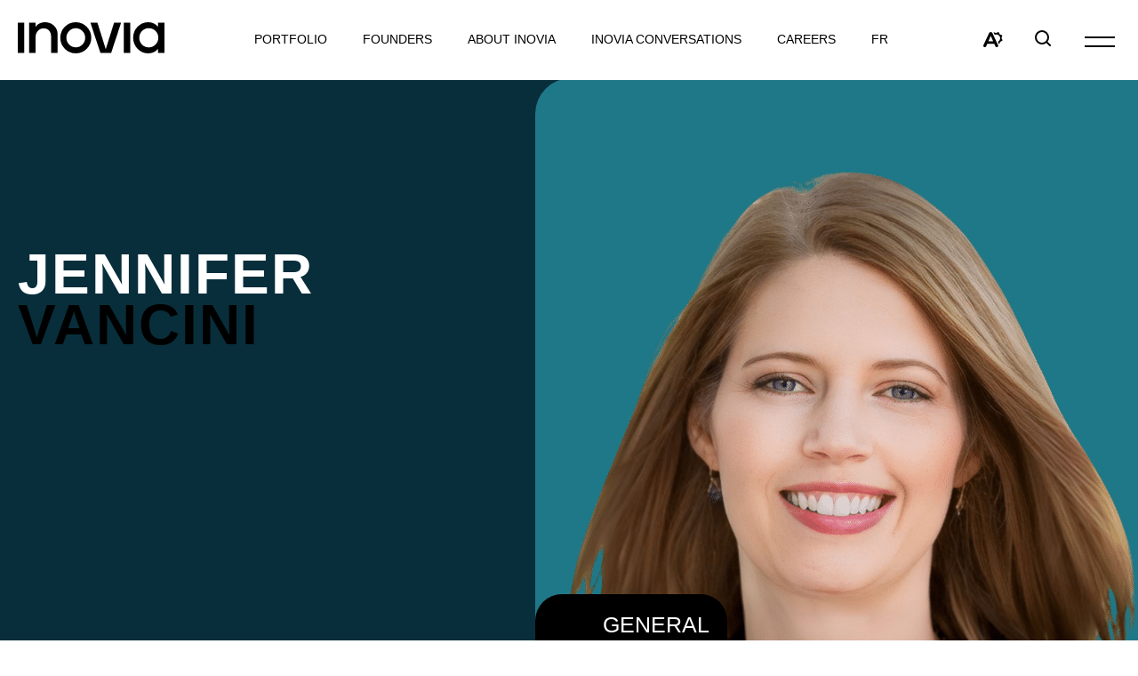

--- FILE ---
content_type: text/html; charset=UTF-8
request_url: https://www.inovia.vc/founders/emerging-manager-partners/jennifer-vancini/
body_size: 14241
content:
<!doctype html>
<html class='no-js' lang="en-US">
  <head>
  <!-- Google Tag Manager -->

  <script>(function(w,d,s,l,i){w[l]=w[l]||[];w[l].push({'gtm.start':

  new Date().getTime(),event:'gtm.js'});var f=d.getElementsByTagName(s)[0],

  j=d.createElement(s),dl=l!='dataLayer'?'&l='+l:'';j.async=true;j.src=

  'https://www.googletagmanager.com/gtm.js?id='+i+dl;f.parentNode.insertBefore(j,f);

  })(window,document,'script','dataLayer','GTM-N6B8FB5');</script>

  <!-- End Google Tag Manager -->

  <meta charset="utf-8">
<script type="text/javascript">
/* <![CDATA[ */
var gform;gform||(document.addEventListener("gform_main_scripts_loaded",function(){gform.scriptsLoaded=!0}),document.addEventListener("gform/theme/scripts_loaded",function(){gform.themeScriptsLoaded=!0}),window.addEventListener("DOMContentLoaded",function(){gform.domLoaded=!0}),gform={domLoaded:!1,scriptsLoaded:!1,themeScriptsLoaded:!1,isFormEditor:()=>"function"==typeof InitializeEditor,callIfLoaded:function(o){return!(!gform.domLoaded||!gform.scriptsLoaded||!gform.themeScriptsLoaded&&!gform.isFormEditor()||(gform.isFormEditor()&&console.warn("The use of gform.initializeOnLoaded() is deprecated in the form editor context and will be removed in Gravity Forms 3.1."),o(),0))},initializeOnLoaded:function(o){gform.callIfLoaded(o)||(document.addEventListener("gform_main_scripts_loaded",()=>{gform.scriptsLoaded=!0,gform.callIfLoaded(o)}),document.addEventListener("gform/theme/scripts_loaded",()=>{gform.themeScriptsLoaded=!0,gform.callIfLoaded(o)}),window.addEventListener("DOMContentLoaded",()=>{gform.domLoaded=!0,gform.callIfLoaded(o)}))},hooks:{action:{},filter:{}},addAction:function(o,r,e,t){gform.addHook("action",o,r,e,t)},addFilter:function(o,r,e,t){gform.addHook("filter",o,r,e,t)},doAction:function(o){gform.doHook("action",o,arguments)},applyFilters:function(o){return gform.doHook("filter",o,arguments)},removeAction:function(o,r){gform.removeHook("action",o,r)},removeFilter:function(o,r,e){gform.removeHook("filter",o,r,e)},addHook:function(o,r,e,t,n){null==gform.hooks[o][r]&&(gform.hooks[o][r]=[]);var d=gform.hooks[o][r];null==n&&(n=r+"_"+d.length),gform.hooks[o][r].push({tag:n,callable:e,priority:t=null==t?10:t})},doHook:function(r,o,e){var t;if(e=Array.prototype.slice.call(e,1),null!=gform.hooks[r][o]&&((o=gform.hooks[r][o]).sort(function(o,r){return o.priority-r.priority}),o.forEach(function(o){"function"!=typeof(t=o.callable)&&(t=window[t]),"action"==r?t.apply(null,e):e[0]=t.apply(null,e)})),"filter"==r)return e[0]},removeHook:function(o,r,t,n){var e;null!=gform.hooks[o][r]&&(e=(e=gform.hooks[o][r]).filter(function(o,r,e){return!!(null!=n&&n!=o.tag||null!=t&&t!=o.priority)}),gform.hooks[o][r]=e)}});
/* ]]> */
</script>

  <meta http-equiv="x-ua-compatible" content="ie=edge">
  <meta name="viewport" content="width=device-width, initial-scale=1">
  
  <title>Jennifer Vancini &#8211; Inovia</title>
<link crossorigin data-rocket-preconnect href="https://www.googletagmanager.com" rel="preconnect">
<link crossorigin data-rocket-preconnect href="https://fonts.googleapis.com" rel="preconnect">
<link crossorigin data-rocket-preconnect href="https://code.jquery.com" rel="preconnect">
<link crossorigin data-rocket-preconnect href="https://api.byscuit.com" rel="preconnect">
<link crossorigin data-rocket-preconnect href="https://play.vidyard.com" rel="preconnect">
<link crossorigin data-rocket-preconnect href="https://static.addtoany.com" rel="preconnect">
<link data-rocket-preload as="style" href="https://fonts.googleapis.com/css?family=Lato%3A400%2C700%2C900%7CQuicksand%3A400%2C500%2C700&#038;display=swap" rel="preload">
<link href="https://fonts.googleapis.com/css?family=Lato%3A400%2C700%2C900%7CQuicksand%3A400%2C500%2C700&#038;display=swap" media="print" onload="this.media=&#039;all&#039;" rel="stylesheet">
<noscript><link rel="stylesheet" href="https://fonts.googleapis.com/css?family=Lato%3A400%2C700%2C900%7CQuicksand%3A400%2C500%2C700&#038;display=swap"></noscript><link rel="preload" data-rocket-preload as="image" href="https://www.inovia.vc/wp-content/uploads/2024/01/Jennifer-Vancini-1.png" fetchpriority="high">
<meta name='robots' content='max-image-preview:large' />
	<style>img:is([sizes="auto" i], [sizes^="auto," i]) { contain-intrinsic-size: 3000px 1500px }</style>
	<link rel="alternate" hreflang="en" href="https://www.inovia.vc/founders/emerging-manager-partners/jennifer-vancini/" />
<link rel="alternate" hreflang="fr" href="https://www.inovia.vc/fr/fondateurs/associees-gestionnaires-emergents/jennifer-vancini/" />
<link rel="alternate" hreflang="x-default" href="https://www.inovia.vc/founders/emerging-manager-partners/jennifer-vancini/" />
<link rel="apple-touch-icon" sizes="180x180" href="https://www.inovia.vc/wp-content/themes/inovia.vc/assets/favicon/apple-touch-icon.png">
<link rel="icon" type="image/png" sizes="32x32" href="https://www.inovia.vc/wp-content/themes/inovia.vc/assets/favicon/favicon-32x32.png">
<link rel="icon" type="image/png" sizes="16x16" href="https://www.inovia.vc/wp-content/themes/inovia.vc/assets/favicon/favicon-16x16.png">
<link rel="manifest" href="https://www.inovia.vc/wp-content/themes/inovia.vc/assets/favicon/site.webmanifest">
<link rel="shortcut icon" href="https://www.inovia.vc/wp-content/themes/inovia.vc/assets/favicon/favicon.ico">
<meta name="msapplication-TileColor" content="#f7f7f7">
<meta name="msapplication-config" content="gx/favicon/browserconfig.xml">
<meta name="theme-color" content="#f7f7f7"><link rel='dns-prefetch' href='//api.byscuit.com' />
<link rel='dns-prefetch' href='//static.addtoany.com' />
<link rel='dns-prefetch' href='//play.vidyard.com' />
<link rel='dns-prefetch' href='//fonts.googleapis.com' />
<link href='https://fonts.gstatic.com' crossorigin rel='preconnect' />
<link rel='preconnect' href='https://code.jquery.com' />
<style id='wp-emoji-styles-inline-css' type='text/css'>

	img.wp-smiley, img.emoji {
		display: inline !important;
		border: none !important;
		box-shadow: none !important;
		height: 1em !important;
		width: 1em !important;
		margin: 0 0.07em !important;
		vertical-align: -0.1em !important;
		background: none !important;
		padding: 0 !important;
	}
</style>
<link rel='stylesheet' id='wp-block-library-css' href='https://www.inovia.vc/wp-includes/css/dist/block-library/style.min.css' type='text/css' media='all' />
<style id='global-styles-inline-css' type='text/css'>
:root{--wp--preset--aspect-ratio--square: 1;--wp--preset--aspect-ratio--4-3: 4/3;--wp--preset--aspect-ratio--3-4: 3/4;--wp--preset--aspect-ratio--3-2: 3/2;--wp--preset--aspect-ratio--2-3: 2/3;--wp--preset--aspect-ratio--16-9: 16/9;--wp--preset--aspect-ratio--9-16: 9/16;--wp--preset--color--black: #000;--wp--preset--color--cyan-bluish-gray: #abb8c3;--wp--preset--color--white: #FFFFFF;--wp--preset--color--pale-pink: #f78da7;--wp--preset--color--vivid-red: #cf2e2e;--wp--preset--color--luminous-vivid-orange: #ff6900;--wp--preset--color--luminous-vivid-amber: #fcb900;--wp--preset--color--light-green-cyan: #7bdcb5;--wp--preset--color--vivid-green-cyan: #00d084;--wp--preset--color--pale-cyan-blue: #8ed1fc;--wp--preset--color--vivid-cyan-blue: #0693e3;--wp--preset--color--vivid-purple: #9b51e0;--wp--preset--color--primary: #1F7887;--wp--preset--color--secondary: #00FFF1;--wp--preset--color--medium-primary: #1D6F7C;--wp--preset--color--dark-primary: #082E3B;--wp--preset--color--accent-purple: #DEE0FF;--wp--preset--color--accent-light: #F7F7F7;--wp--preset--gradient--vivid-cyan-blue-to-vivid-purple: linear-gradient(135deg,rgba(6,147,227,1) 0%,rgb(155,81,224) 100%);--wp--preset--gradient--light-green-cyan-to-vivid-green-cyan: linear-gradient(135deg,rgb(122,220,180) 0%,rgb(0,208,130) 100%);--wp--preset--gradient--luminous-vivid-amber-to-luminous-vivid-orange: linear-gradient(135deg,rgba(252,185,0,1) 0%,rgba(255,105,0,1) 100%);--wp--preset--gradient--luminous-vivid-orange-to-vivid-red: linear-gradient(135deg,rgba(255,105,0,1) 0%,rgb(207,46,46) 100%);--wp--preset--gradient--very-light-gray-to-cyan-bluish-gray: linear-gradient(135deg,rgb(238,238,238) 0%,rgb(169,184,195) 100%);--wp--preset--gradient--cool-to-warm-spectrum: linear-gradient(135deg,rgb(74,234,220) 0%,rgb(151,120,209) 20%,rgb(207,42,186) 40%,rgb(238,44,130) 60%,rgb(251,105,98) 80%,rgb(254,248,76) 100%);--wp--preset--gradient--blush-light-purple: linear-gradient(135deg,rgb(255,206,236) 0%,rgb(152,150,240) 100%);--wp--preset--gradient--blush-bordeaux: linear-gradient(135deg,rgb(254,205,165) 0%,rgb(254,45,45) 50%,rgb(107,0,62) 100%);--wp--preset--gradient--luminous-dusk: linear-gradient(135deg,rgb(255,203,112) 0%,rgb(199,81,192) 50%,rgb(65,88,208) 100%);--wp--preset--gradient--pale-ocean: linear-gradient(135deg,rgb(255,245,203) 0%,rgb(182,227,212) 50%,rgb(51,167,181) 100%);--wp--preset--gradient--electric-grass: linear-gradient(135deg,rgb(202,248,128) 0%,rgb(113,206,126) 100%);--wp--preset--gradient--midnight: linear-gradient(135deg,rgb(2,3,129) 0%,rgb(40,116,252) 100%);--wp--preset--font-size--small: 1.4rem;--wp--preset--font-size--medium: 1.6rem;--wp--preset--font-size--large: 1.8rem;--wp--preset--font-size--x-large: 42px;--wp--preset--font-size--xlarge: 2rem;--wp--preset--font-family--primary-font: LayGrotesk, sans-serif;--wp--preset--spacing--20: 0.44rem;--wp--preset--spacing--30: 0.67rem;--wp--preset--spacing--40: 1rem;--wp--preset--spacing--50: 1.5rem;--wp--preset--spacing--60: 2.25rem;--wp--preset--spacing--70: 3.38rem;--wp--preset--spacing--80: 5.06rem;--wp--preset--shadow--natural: 6px 6px 9px rgba(0, 0, 0, 0.2);--wp--preset--shadow--deep: 12px 12px 50px rgba(0, 0, 0, 0.4);--wp--preset--shadow--sharp: 6px 6px 0px rgba(0, 0, 0, 0.2);--wp--preset--shadow--outlined: 6px 6px 0px -3px rgba(255, 255, 255, 1), 6px 6px rgba(0, 0, 0, 1);--wp--preset--shadow--crisp: 6px 6px 0px rgba(0, 0, 0, 1);}:root { --wp--style--global--content-size: 680px;--wp--style--global--wide-size: 1080px; }:where(body) { margin: 0; }.wp-site-blocks > .alignleft { float: left; margin-right: 2em; }.wp-site-blocks > .alignright { float: right; margin-left: 2em; }.wp-site-blocks > .aligncenter { justify-content: center; margin-left: auto; margin-right: auto; }:where(.wp-site-blocks) > * { margin-block-start: 24px; margin-block-end: 0; }:where(.wp-site-blocks) > :first-child { margin-block-start: 0; }:where(.wp-site-blocks) > :last-child { margin-block-end: 0; }:root { --wp--style--block-gap: 24px; }:root :where(.is-layout-flow) > :first-child{margin-block-start: 0;}:root :where(.is-layout-flow) > :last-child{margin-block-end: 0;}:root :where(.is-layout-flow) > *{margin-block-start: 24px;margin-block-end: 0;}:root :where(.is-layout-constrained) > :first-child{margin-block-start: 0;}:root :where(.is-layout-constrained) > :last-child{margin-block-end: 0;}:root :where(.is-layout-constrained) > *{margin-block-start: 24px;margin-block-end: 0;}:root :where(.is-layout-flex){gap: 24px;}:root :where(.is-layout-grid){gap: 24px;}.is-layout-flow > .alignleft{float: left;margin-inline-start: 0;margin-inline-end: 2em;}.is-layout-flow > .alignright{float: right;margin-inline-start: 2em;margin-inline-end: 0;}.is-layout-flow > .aligncenter{margin-left: auto !important;margin-right: auto !important;}.is-layout-constrained > .alignleft{float: left;margin-inline-start: 0;margin-inline-end: 2em;}.is-layout-constrained > .alignright{float: right;margin-inline-start: 2em;margin-inline-end: 0;}.is-layout-constrained > .aligncenter{margin-left: auto !important;margin-right: auto !important;}.is-layout-constrained > :where(:not(.alignleft):not(.alignright):not(.alignfull)){max-width: var(--wp--style--global--content-size);margin-left: auto !important;margin-right: auto !important;}.is-layout-constrained > .alignwide{max-width: var(--wp--style--global--wide-size);}body .is-layout-flex{display: flex;}.is-layout-flex{flex-wrap: wrap;align-items: center;}.is-layout-flex > :is(*, div){margin: 0;}body .is-layout-grid{display: grid;}.is-layout-grid > :is(*, div){margin: 0;}body{font-family: Nunito, sans-serif;font-size: 16px;line-height: 1.5;padding-top: 0px;padding-right: 0px;padding-bottom: 0px;padding-left: 0px;}a:where(:not(.wp-element-button)){text-decoration: underline;}:root :where(.wp-element-button, .wp-block-button__link){background-color: #32373c;border-width: 0;color: #fff;font-family: inherit;font-size: inherit;line-height: inherit;padding: calc(0.667em + 2px) calc(1.333em + 2px);text-decoration: none;}.has-black-color{color: var(--wp--preset--color--black) !important;}.has-cyan-bluish-gray-color{color: var(--wp--preset--color--cyan-bluish-gray) !important;}.has-white-color{color: var(--wp--preset--color--white) !important;}.has-pale-pink-color{color: var(--wp--preset--color--pale-pink) !important;}.has-vivid-red-color{color: var(--wp--preset--color--vivid-red) !important;}.has-luminous-vivid-orange-color{color: var(--wp--preset--color--luminous-vivid-orange) !important;}.has-luminous-vivid-amber-color{color: var(--wp--preset--color--luminous-vivid-amber) !important;}.has-light-green-cyan-color{color: var(--wp--preset--color--light-green-cyan) !important;}.has-vivid-green-cyan-color{color: var(--wp--preset--color--vivid-green-cyan) !important;}.has-pale-cyan-blue-color{color: var(--wp--preset--color--pale-cyan-blue) !important;}.has-vivid-cyan-blue-color{color: var(--wp--preset--color--vivid-cyan-blue) !important;}.has-vivid-purple-color{color: var(--wp--preset--color--vivid-purple) !important;}.has-primary-color{color: var(--wp--preset--color--primary) !important;}.has-secondary-color{color: var(--wp--preset--color--secondary) !important;}.has-medium-primary-color{color: var(--wp--preset--color--medium-primary) !important;}.has-dark-primary-color{color: var(--wp--preset--color--dark-primary) !important;}.has-accent-purple-color{color: var(--wp--preset--color--accent-purple) !important;}.has-accent-light-color{color: var(--wp--preset--color--accent-light) !important;}.has-black-background-color{background-color: var(--wp--preset--color--black) !important;}.has-cyan-bluish-gray-background-color{background-color: var(--wp--preset--color--cyan-bluish-gray) !important;}.has-white-background-color{background-color: var(--wp--preset--color--white) !important;}.has-pale-pink-background-color{background-color: var(--wp--preset--color--pale-pink) !important;}.has-vivid-red-background-color{background-color: var(--wp--preset--color--vivid-red) !important;}.has-luminous-vivid-orange-background-color{background-color: var(--wp--preset--color--luminous-vivid-orange) !important;}.has-luminous-vivid-amber-background-color{background-color: var(--wp--preset--color--luminous-vivid-amber) !important;}.has-light-green-cyan-background-color{background-color: var(--wp--preset--color--light-green-cyan) !important;}.has-vivid-green-cyan-background-color{background-color: var(--wp--preset--color--vivid-green-cyan) !important;}.has-pale-cyan-blue-background-color{background-color: var(--wp--preset--color--pale-cyan-blue) !important;}.has-vivid-cyan-blue-background-color{background-color: var(--wp--preset--color--vivid-cyan-blue) !important;}.has-vivid-purple-background-color{background-color: var(--wp--preset--color--vivid-purple) !important;}.has-primary-background-color{background-color: var(--wp--preset--color--primary) !important;}.has-secondary-background-color{background-color: var(--wp--preset--color--secondary) !important;}.has-medium-primary-background-color{background-color: var(--wp--preset--color--medium-primary) !important;}.has-dark-primary-background-color{background-color: var(--wp--preset--color--dark-primary) !important;}.has-accent-purple-background-color{background-color: var(--wp--preset--color--accent-purple) !important;}.has-accent-light-background-color{background-color: var(--wp--preset--color--accent-light) !important;}.has-black-border-color{border-color: var(--wp--preset--color--black) !important;}.has-cyan-bluish-gray-border-color{border-color: var(--wp--preset--color--cyan-bluish-gray) !important;}.has-white-border-color{border-color: var(--wp--preset--color--white) !important;}.has-pale-pink-border-color{border-color: var(--wp--preset--color--pale-pink) !important;}.has-vivid-red-border-color{border-color: var(--wp--preset--color--vivid-red) !important;}.has-luminous-vivid-orange-border-color{border-color: var(--wp--preset--color--luminous-vivid-orange) !important;}.has-luminous-vivid-amber-border-color{border-color: var(--wp--preset--color--luminous-vivid-amber) !important;}.has-light-green-cyan-border-color{border-color: var(--wp--preset--color--light-green-cyan) !important;}.has-vivid-green-cyan-border-color{border-color: var(--wp--preset--color--vivid-green-cyan) !important;}.has-pale-cyan-blue-border-color{border-color: var(--wp--preset--color--pale-cyan-blue) !important;}.has-vivid-cyan-blue-border-color{border-color: var(--wp--preset--color--vivid-cyan-blue) !important;}.has-vivid-purple-border-color{border-color: var(--wp--preset--color--vivid-purple) !important;}.has-primary-border-color{border-color: var(--wp--preset--color--primary) !important;}.has-secondary-border-color{border-color: var(--wp--preset--color--secondary) !important;}.has-medium-primary-border-color{border-color: var(--wp--preset--color--medium-primary) !important;}.has-dark-primary-border-color{border-color: var(--wp--preset--color--dark-primary) !important;}.has-accent-purple-border-color{border-color: var(--wp--preset--color--accent-purple) !important;}.has-accent-light-border-color{border-color: var(--wp--preset--color--accent-light) !important;}.has-vivid-cyan-blue-to-vivid-purple-gradient-background{background: var(--wp--preset--gradient--vivid-cyan-blue-to-vivid-purple) !important;}.has-light-green-cyan-to-vivid-green-cyan-gradient-background{background: var(--wp--preset--gradient--light-green-cyan-to-vivid-green-cyan) !important;}.has-luminous-vivid-amber-to-luminous-vivid-orange-gradient-background{background: var(--wp--preset--gradient--luminous-vivid-amber-to-luminous-vivid-orange) !important;}.has-luminous-vivid-orange-to-vivid-red-gradient-background{background: var(--wp--preset--gradient--luminous-vivid-orange-to-vivid-red) !important;}.has-very-light-gray-to-cyan-bluish-gray-gradient-background{background: var(--wp--preset--gradient--very-light-gray-to-cyan-bluish-gray) !important;}.has-cool-to-warm-spectrum-gradient-background{background: var(--wp--preset--gradient--cool-to-warm-spectrum) !important;}.has-blush-light-purple-gradient-background{background: var(--wp--preset--gradient--blush-light-purple) !important;}.has-blush-bordeaux-gradient-background{background: var(--wp--preset--gradient--blush-bordeaux) !important;}.has-luminous-dusk-gradient-background{background: var(--wp--preset--gradient--luminous-dusk) !important;}.has-pale-ocean-gradient-background{background: var(--wp--preset--gradient--pale-ocean) !important;}.has-electric-grass-gradient-background{background: var(--wp--preset--gradient--electric-grass) !important;}.has-midnight-gradient-background{background: var(--wp--preset--gradient--midnight) !important;}.has-small-font-size{font-size: var(--wp--preset--font-size--small) !important;}.has-medium-font-size{font-size: var(--wp--preset--font-size--medium) !important;}.has-large-font-size{font-size: var(--wp--preset--font-size--large) !important;}.has-x-large-font-size{font-size: var(--wp--preset--font-size--x-large) !important;}.has-xlarge-font-size{font-size: var(--wp--preset--font-size--xlarge) !important;}.has-primary-font-font-family{font-family: var(--wp--preset--font-family--primary-font) !important;}
:root :where(.wp-block-pullquote){font-size: 1.5em;line-height: 1.6;}
</style>
<link rel='stylesheet' id='byscuit-css' href='https://www.inovia.vc/wp-content/plugins/vtx-byscuit/public/css/byscuit-public.css' type='text/css' media='all' />

<link rel='stylesheet' id='sage-css-css' href='https://www.inovia.vc/wp-content/themes/inovia.vc/dist/styles/main-3a8b7436e1.css' type='text/css' media='all' />
<link rel='stylesheet' id='swiper-css-css' href='https://www.inovia.vc/wp-content/themes/inovia.vc/dist/styles/swiper-ac0f103df3.css' type='text/css' media='all' />
<script type="text/javascript" src="https://code.jquery.com/jquery-3.5.1.min.js" id="jquery-js"></script>
<script type="text/javascript" src="https://www.inovia.vc/wp-content/plugins/vtx-byscuit/public/js/byscuit-public.js" id="byscuit-js"></script>
<script type="text/javascript" src="https://api.byscuit.com/data/client/88B812FA-871D-48FA-91A3-56AEA2ACC9A7/script/script.js" id="byscuit-token-js"></script>
<script type="text/javascript" id="vtx-accessibility-js-js-extra">
/* <![CDATA[ */
var vtx_accessibility = {"stylesheet":{"stylesheet_selector":"#sage-css-css","stylesheet_paths":{"sage-css":"https:\/\/www.inovia.vc\/wp-content\/themes\/inovia.vc\/dist\/styles\/main-3a8b7436e1.css","high_contrast":"https:\/\/www.inovia.vc\/wp-content\/themes\/inovia.vc\/dist\/styles\/main-accessibility-d5c33c210a.css"}},"font_size":{"font_size_names":{"font-size-normal":"Normal","font-size-big":"Bigger","font-size-biggest":"Biggest"}}};
/* ]]> */
</script>
<script type="text/javascript" src="https://www.inovia.vc/wp-content/themes/inovia.vc/dist/scripts/accessibility-fee8a222c5.js" id="vtx-accessibility-js-js"></script>
<script type="text/javascript" src="https://www.inovia.vc/wp-content/themes/inovia.vc/dist/scripts/modernizr-cb83020163.js" id="modernizr-js"></script>
<script type="text/javascript" src="https://www.inovia.vc/wp-content/themes/inovia.vc/dist/scripts/polyfills-3e3a25baf3.js" id="polyfills-js"></script>
<script type="text/javascript" async src="https://play.vidyard.com/embed/v4.js" id="vidyard-js"></script>
<script type="text/javascript" src="https://www.inovia.vc/wp-includes/js/underscore.min.js" id="underscore-js"></script>
<script type="text/javascript" id="wp-util-js-extra">
/* <![CDATA[ */
var _wpUtilSettings = {"ajax":{"url":"\/wp-admin\/admin-ajax.php"}};
/* ]]> */
</script>
<script type="text/javascript" src="https://www.inovia.vc/wp-includes/js/wp-util.min.js" id="wp-util-js"></script>
<script type="text/javascript" id="global-search-js-extra">
/* <![CDATA[ */
var search_options = {"autocomplete_search_version":"1761855311","language":"en","search_label":"Search"};
/* ]]> */
</script>
<script type="text/javascript" src="https://www.inovia.vc/wp-content/themes/inovia.vc/dist/scripts/global-search-7400965efe.js" id="global-search-js"></script>
<link rel="https://api.w.org/" href="https://www.inovia.vc/wp-json/" /><link rel="alternate" title="JSON" type="application/json" href="https://www.inovia.vc/wp-json/wp/v2/founder/11021" /><link rel="EditURI" type="application/rsd+xml" title="RSD" href="https://www.inovia.vc/xmlrpc.php?rsd" />

<link rel="canonical" href="https://www.inovia.vc/founders/emerging-manager-partners/jennifer-vancini/" />
<link rel='shortlink' href='https://www.inovia.vc/?p=11021' />
<link rel="alternate" title="oEmbed (JSON)" type="application/json+oembed" href="https://www.inovia.vc/wp-json/oembed/1.0/embed?url=https%3A%2F%2Fwww.inovia.vc%2Ffounders%2Femerging-manager-partners%2Fjennifer-vancini%2F" />
<link rel="alternate" title="oEmbed (XML)" type="text/xml+oembed" href="https://www.inovia.vc/wp-json/oembed/1.0/embed?url=https%3A%2F%2Fwww.inovia.vc%2Ffounders%2Femerging-manager-partners%2Fjennifer-vancini%2F&#038;format=xml" />
<meta name="generator" content="WPML ver:4.8.4 stt:1,4;" />
    <script type="text/tmpl" id="tmpl-autocomplete-item">
      <li class="search-item {{ data.Selected }}" id="search-item-{{ data.ID }}"> <a href="{{ data.URL }}" data-og-text="{{ data.Title }}">{{ data.Title }}</a> </li>
    </script>
  
  <script>
      (function($) {
        $(document).on('facetwp-refresh', function() {
          if ( 'undefined' === FWP.enabled_scroll ) {
            if ( FWP.soft_refresh ) {
              FWP.enable_scroll = true;
            } else {
              FWP.enable_scroll = false;
            }
          }
        });
        $(document).on('facetwp-loaded', function() {
          if ( ! FWP.please_dont_scroll && FWP.enable_scroll ) {
            
            let scroll_top = 260;
            if ( 'undefined' !== typeof FWP.please_scroll_there ) {
              const scroll_top_offset = 260;
              scroll_top = $( FWP.please_scroll_there ).offset().top - scroll_top_offset;
            }
            
            $('html, body').animate({scrollTop: scroll_top}, 500);
          }
        });
      })(jQuery);
  </script>

    <meta name="generator" content="WP Rocket 3.20.0.2" data-wpr-features="wpr_preconnect_external_domains wpr_oci wpr_desktop" /></head>
  <body class="founder-template-default single single-founder postid-11021 jennifer-vancini">
    <!-- Google Tag Manager (noscript) -->

    <noscript><iframe src="https://www.googletagmanager.com/ns.html?id=GTM-N6B8FB5"

    height="0" width="0" style="display:none;visibility:hidden"></iframe></noscript>

    <!-- End Google Tag Manager (noscript) -->

    <!--[if IE]>
      <div class="alert alert-warning">
        You are using an <strong>outdated</strong> browser. Please <a href="http://browsehappy.com/">upgrade your browser</a> to improve your experience.      </div>
    <![endif]-->

    <!-- Add a skip to content button when user is tabing -->
    <nav id="skip-nav">
      <ul>
        <li><a href="#main-content">Skip to main content</a></li>
      </ul>
    </nav>

    <header  class="site-header" role="banner">
          
  <div class="navbar">
    <div class="container navbar__inner">
      <div class="navbar__home-link-wrapper">
        <a class="navbar__home-link" href="https://www.inovia.vc/">
          <img src="https://www.inovia.vc/wp-content/themes/inovia.vc/dist/images/logo.svg" alt="Inovia" class="navbar__logo svg">
        </a>
      </div>

      <nav class="nav-primary-wrapper">
        <ul id="menu-main-menu" class="nav nav-primary nav--with-dropdown"><li class="nav-item main-menu-1__subnav__0 dropdown nav-item--heading"><div class="nav-item__link-wrapper">
<span class="nav-item__link">Portfolio</span>
</div>

<div id="main-menu-1__subnav__0" class="dropdown__subnav-wrapper subnav-wrapper-depth-0">
<ul class="dropdown__subnav subnav-depth-0" data-depth="0">
	<li class="nav-item main-menu-1__subnav__0-0"><div class="nav-item__link-wrapper">
<a class="nav-item__link"  href="https://www.inovia.vc/active-companies/">Active companies</a>
</div>
</li>
	<li class="nav-item main-menu-1__subnav__0-1"><div class="nav-item__link-wrapper">
<a class="nav-item__link"  href="https://www.inovia.vc/exited-companies/">Exited companies</a>
</div>
</li>
	<li class="nav-item main-menu-1__subnav__0-2"><div class="nav-item__link-wrapper">
<a class="nav-item__link"  href="https://www.inovia.vc/emerging-managers/">Emerging Managers</a>
</div>
</li>

</ul>
</div>
</li>
<li class="nav-item main-menu-1__subnav__1 dropdown nav-item--heading"><div class="nav-item__link-wrapper">
<span class="nav-item__link">Founders</span>
</div>

<div id="main-menu-1__subnav__1" class="dropdown__subnav-wrapper subnav-wrapper-depth-0">
<ul class="dropdown__subnav subnav-depth-0" data-depth="0">
	<li class="nav-item main-menu-1__subnav__1-0"><div class="nav-item__link-wrapper">
<a class="nav-item__link"  href="https://www.inovia.vc/founders/company-founders/">Company Founders</a>
</div>
</li>
	<li class="current-founder-ancestor active current-founder-parent nav-item main-menu-1__subnav__1-1"><div class="nav-item__link-wrapper">
<a class="nav-item__link"  href="https://www.inovia.vc/founders/emerging-manager-partners/">Emerging<br>Manager<br>Partners</a>
</div>
</li>

</ul>
</div>
</li>
<li class="nav-item main-menu-1__subnav__2 dropdown"><div class="nav-item__link-wrapper">
<a class="nav-item__link"  href="https://www.inovia.vc/about/">About Inovia</a>
</div>

<div id="main-menu-1__subnav__2" class="dropdown__subnav-wrapper subnav-wrapper-depth-0">
<ul class="dropdown__subnav subnav-depth-0" data-depth="0">
	<li class="nav-item main-menu-1__subnav__2-0"><div class="nav-item__link-wrapper">
<a class="nav-item__link"  href="https://www.inovia.vc/team/">Team</a>
</div>
</li>
	<li class="nav-item main-menu-1__subnav__2-1"><div class="nav-item__link-wrapper">
<a class="nav-item__link"  href="https://www.inovia.vc/advisors/">Advisors</a>
</div>
</li>
	<li class="nav-item main-menu-1__subnav__2-2"><div class="nav-item__link-wrapper">
<a class="nav-item__link"  href="https://www.inovia.vc/esg/">ESG</a>
</div>
</li>
	<li class="nav-item main-menu-1__subnav__2-3"><div class="nav-item__link-wrapper">
<a class="nav-item__link"  href="https://www.inovia.vc/inovia-gen-ai-overview/">Gen AI</a>
</div>
</li>

</ul>
</div>
</li>
<li class="nav-item main-menu-1__subnav__3"><div class="nav-item__link-wrapper">
<a class="nav-item__link"  href="https://www.inovia.vc/inovia-conversations/">Inovia Conversations</a>
</div>
</li>
<li class="nav-item main-menu-1__subnav__4"><div class="nav-item__link-wrapper">
<a class="nav-item__link"  href="https://careers.inovia.vc/jobs">Careers</a>
</div>
</li>
</ul>
        
<ul class="language-switcher">
      <li class="language-switcher__item">
      <a href="https://www.inovia.vc/fr/fondateurs/associees-gestionnaires-emergents/jennifer-vancini/" class="language-switcher__link lang-fr">

                    <abbr aria-hidden="true" title="Français">fr</abbr>
            
                <span class="sr-only">Visit page in: Français.</span>
      </a>
    </li>
  </ul>
      </nav>

      <div class="navbar__icons-wrapper">

        <div class='navbar__widget__accessibility accessibility-menu-wrapper'>
          
  

<button 
  class="navbar__widget__a11y-button accessibility-menu__toggle" 
  id="accessibilityMenuToggle"
    aria-expanded="false"
   
    data-menu-target="#accessibility-menu_1"
    aria-controls="accessibility-menu_1"
   
  data-label-open="Open the accessibility toolbar."
  data-label-close="Close the accessibility toolbar."
  title="Accessibility toolbar"
>
  
  <span class="accessibility-menu__toggle__label sr-only">
    Open the accessibility toolbar.  </span>
</button>
  
<div id="accessibility-menu_1" class="accessibility-menu" role="dialog" aria-label="Configure display options for accessibility.">
  <div class="accessibility-menu-inner">
    
    <form action="/">
      <fieldset class="accessibility-menu__fieldset">
                <legend class="accessibility-menu__title">Color scheme</legend>
        
                <div class="accessibility-menu__input-wrapper checkbox_container">
          <input id="toggle-site-stylesheet_2" type="checkbox" name="toggle-site-stylesheet" class="toggle-accessibility-stylesheet" data-stylesheet="" data-accessibility-type="stylesheet">
          <label for="toggle-site-stylesheet_2" class="accessibility-menu__action">
            High contrast          </label>
        </div>
      </fieldset>
      
      
      <fieldset class="accessibility-menu__fieldset">
                <legend class="accessibility-menu__title">Font size</legend>
        
                  
          <div class="accessibility-menu__input-wrapper radio_container">
            <input id="font-size-normal_4" type="radio" name="font-size-modifier_3" class="btn-change-font-size font-size-normal" data-font-size-modifier="font-size-normal" data-accessibility-type="font-size-modifier">
            <label for="font-size-normal_4" class="accessibility-menu__action">
              <span class="sr-only">Font size</span>
              Normal            </label>
          </div>
          
                  
          <div class="accessibility-menu__input-wrapper radio_container">
            <input id="font-size-big_5" type="radio" name="font-size-modifier_3" class="btn-change-font-size font-size-big" data-font-size-modifier="font-size-big" data-accessibility-type="font-size-modifier">
            <label for="font-size-big_5" class="accessibility-menu__action">
              <span class="sr-only">Font size</span>
              Bigger            </label>
          </div>
          
                  
          <div class="accessibility-menu__input-wrapper radio_container">
            <input id="font-size-biggest_6" type="radio" name="font-size-modifier_3" class="btn-change-font-size font-size-biggest" data-font-size-modifier="font-size-biggest" data-accessibility-type="font-size-modifier">
            <label for="font-size-biggest_6" class="accessibility-menu__action">
              <span class="sr-only">Font size</span>
              Biggest            </label>
          </div>
          
              </fieldset>

      <fieldset class="accessibility-menu__fieldset">
                <legend class="accessibility-menu__title">Animations</legend>
        
                <div class="accessibility-menu__input-wrapper checkbox_container">
          <input id="toggle-animations_7" type="checkbox" name="toggle-animations" class="toggle-accessibility-animation" data-animations="" data-accessibility-type="animations">
          <label for="toggle-animations_7" class="accessibility-menu__action">
            Disable animations          </label>
        </div>
      </fieldset>
    </form>
    
    
<button class="nav-top__link--icon accessibility-menu__close" data-menu-targetaccessibility-menu_1aria-controlsaccessibility-menu_1>
  <span class="sr-only">
    Close accessibility menu  </span>
</button>
    
  </div>
</div>

</div>

        <div class="navbar__search-btn-wrapper">
          <button class="navbar__search-btn navbar__search-btn--open" title="Search" id="search-menu">
            <img src="https://www.inovia.vc/wp-content/themes/inovia.vc/dist/images/search.svg" alt="Search icon" id="search-icon" class="svg">
            <span class="sr-only">Open search window</span>
          </button>
          <button role="button" aria-label="Close search window." class="navbar__search-btn navbar__search-btn--close" id="search-popup__close-btn">
            <span class="sr-only">Close search window.</span>
            <span class="icon-close"></span>
          </button>
        </div>

        <button class="vtx-burger-container sb-toggle-right navbar-right" role="button" aria-controls="mobile-menu-wrapper" aria-expanded="false">

  <span class="vtx-burger-label sr-only">
    Open site navigation  </span>
  
  <span class="vtx-burger vtx-burger-style">
    <span></span>
  </span>
  
</button>
      </div>
    </div>

  <div id="search-window" class="search-popup popup-container">
  
  <div class="search-popup__content container">
      <div class="search-popup__form">
        <div class="wrapper-search-autocomplete">
  <form role="search" method="get" class="search-form" action="https://www.inovia.vc/">
      <label>
          <span class="screen-reader-text">Search for:</span>
          <input type="search" class="search-field"
              placeholder="How can we guide you?"
              value="" name="s"
              title="Search for:" />
      </label>
      <div class="search-input-btn-wrapper">
        <input type="submit" class="search-submit"
            value="Search" />
      </div>
  </form>
</div> 
      </div>
  </div>
</div>
  </div>

  <div  id="mobile-menu-wrapper">

  <div  id="mobile-menu">
    <div class="mobile-menu-top">
      <div class="nav-side__home-link-wrapper">
        <a class="nav-side__home-link" href="https://www.inovia.vc/">
          <img src="https://www.inovia.vc/wp-content/themes/inovia.vc/dist/images/logo.svg" alt="Inovia" class="navbar__logo svg">
        </a>
      </div>

      <div class="navbar__icons-wrapper">
        <button 
        class="navbar__widget__a11y-button accessibility-menu__toggle"
          id="accessibilityBurgerToggle"
          title="Accessibility toolbar">
          <span class="accessibility-menu__toggle__label sr-only">
            Open the accessibility toolbar.          </span>
        </button>

        <button class="mobile-menu__search-btn vtx-burger-container" title="Search" id="search-menu-mobile">
          <span class="icon-search"></span>
        </button>

        <button class="vtx-burger-container sb-toggle-right navbar-right" role="button" aria-controls="mobile-menu-wrapper" aria-expanded="false">

  <span class="vtx-burger-label sr-only">
    Open site navigation  </span>
  
  <span class="vtx-burger vtx-burger-style">
    <span></span>
  </span>
  
</button>
      </div>
    </div>

    <nav class="nav-side-wrapper">
      <ul id="menu-side-navigation" class="nav nav-mobile nav-mobile--side"><li class="nav-item side-navigation-2__subnav__0"><div class="nav-item__link-wrapper">
<a class="nav-item__link"  target="_blank" href="https://apps.intralinks.com/iv">Investor Portal</a>
</div>
</li>
<li class="nav-item side-navigation-2__subnav__1"><div class="nav-item__link-wrapper">
<a class="nav-item__link"  href="https://www.inovia.vc/press/">Press Room</a>
</div>
</li>
<li class="nav-item side-navigation-2__subnav__2"><div class="nav-item__link-wrapper">
<a class="nav-item__link"  href="https://www.inovia.vc/build-from-canada/">Canadian Roots. Global Mindset.</a>
</div>
</li>
</ul>    </nav>

    <nav class="nav-mobile-wrapper">
      <ul id="menu-mobile-menu" class="nav nav-mobile"><li class="nav-item mobile-menu-3__subnav__0 dropdown nav-item--heading"><div class="nav-item__link-wrapper">
<span class="nav-item__link">Portfolio</span>
<button type="button" class="dropdown__toggle" aria-label="Open Portfolio sub menu." aria-expanded="false" aria-controls="mobile-menu-3__subnav__0" data-label-open="Open Portfolio sub menu." data-label-close="Close Portfolio sub menu."></button>
</div>


<div id="mobile-menu-3__subnav__0" class="dropdown__subnav-wrapper subnav-wrapper-depth-0">
<ul class="dropdown__subnav subnav-depth-0" data-depth="0">
	<li class="nav-item mobile-menu-3__subnav__0-0"><div class="nav-item__link-wrapper">
<a class="nav-item__link"  href="https://www.inovia.vc/active-companies/">Active companies</a>
</div>
</li>
	<li class="nav-item mobile-menu-3__subnav__0-1"><div class="nav-item__link-wrapper">
<a class="nav-item__link"  href="https://www.inovia.vc/exited-companies/">Exited companies</a>
</div>
</li>
	<li class="nav-item mobile-menu-3__subnav__0-2"><div class="nav-item__link-wrapper">
<a class="nav-item__link"  href="https://www.inovia.vc/emerging-managers/">Emerging Managers</a>
</div>
</li>

</ul>
</div>
</li>
<li class="nav-item mobile-menu-3__subnav__1 dropdown nav-item--heading"><div class="nav-item__link-wrapper">
<span class="nav-item__link">Founders</span>
<button type="button" class="dropdown__toggle" aria-label="Open Founders sub menu." aria-expanded="false" aria-controls="mobile-menu-3__subnav__1" data-label-open="Open Founders sub menu." data-label-close="Close Founders sub menu."></button>
</div>


<div id="mobile-menu-3__subnav__1" class="dropdown__subnav-wrapper subnav-wrapper-depth-0">
<ul class="dropdown__subnav subnav-depth-0" data-depth="0">
	<li class="nav-item mobile-menu-3__subnav__1-0"><div class="nav-item__link-wrapper">
<a class="nav-item__link"  href="https://www.inovia.vc/founders/company-founders/">Company Founders</a>
</div>
</li>
	<li class="current-founder-ancestor active current-founder-parent nav-item mobile-menu-3__subnav__1-1"><div class="nav-item__link-wrapper">
<a class="nav-item__link"  href="https://www.inovia.vc/founders/emerging-manager-partners/">Emerging<br>Manager<br>Partners</a>
</div>
</li>

</ul>
</div>
</li>
<li class="nav-item mobile-menu-3__subnav__2 dropdown"><div class="nav-item__link-wrapper">
<a class="nav-item__link"  href="https://www.inovia.vc/about/">About Inovia</a>
<button type="button" class="dropdown__toggle" aria-label="Open About Inovia sub menu." aria-expanded="false" aria-controls="mobile-menu-3__subnav__2" data-label-open="Open About Inovia sub menu." data-label-close="Close About Inovia sub menu."></button>
</div>


<div id="mobile-menu-3__subnav__2" class="dropdown__subnav-wrapper subnav-wrapper-depth-0">
<ul class="dropdown__subnav subnav-depth-0" data-depth="0">
	<li class="nav-item mobile-menu-3__subnav__2-0"><div class="nav-item__link-wrapper">
<a class="nav-item__link"  href="https://www.inovia.vc/team/">Team</a>
</div>
</li>
	<li class="nav-item mobile-menu-3__subnav__2-1"><div class="nav-item__link-wrapper">
<a class="nav-item__link"  href="https://www.inovia.vc/advisors/">Advisors</a>
</div>
</li>
	<li class="nav-item mobile-menu-3__subnav__2-2"><div class="nav-item__link-wrapper">
<a class="nav-item__link"  href="https://www.inovia.vc/esg/">ESG</a>
</div>
</li>
	<li class="nav-item mobile-menu-3__subnav__2-3"><div class="nav-item__link-wrapper">
<a class="nav-item__link"  href="https://www.inovia.vc/inovia-gen-ai-overview/">Gen AI</a>
</div>
</li>

</ul>
</div>
</li>
<li class="nav-item mobile-menu-3__subnav__3"><div class="nav-item__link-wrapper">
<a class="nav-item__link"  href="https://www.inovia.vc/inovia-conversations/">Inovia Conversations</a>
</div>
</li>
<li class="nav-item mobile-menu-3__subnav__4"><div class="nav-item__link-wrapper">
<a class="nav-item__link"  href="https://careers.inovia.vc/jobs">Careers</a>
</div>
</li>
<li class="nav-item mobile-menu-3__subnav__5"><div class="nav-item__link-wrapper">
<a class="nav-item__link"  href="https://apps.intralinks.com/iv">Investor portal</a>
</div>
</li>
<li class="nav-item mobile-menu-3__subnav__6"><div class="nav-item__link-wrapper">
<a class="nav-item__link"  href="https://www.inovia.vc/press/">Press Room</a>
</div>
</li>
</ul>      
<ul class="language-switcher">
      <li class="language-switcher__item">
      <a href="https://www.inovia.vc/fr/fondateurs/associees-gestionnaires-emergents/jennifer-vancini/" class="language-switcher__link lang-fr">

                    <span aria-hidden="true">Français</span>
        
                <span class="sr-only">Visit page in: Français.</span>
      </a>
    </li>
  </ul>
    </nav>

    

    <div class="footer-mobile-nav">
      <div class="footer-mobile-nav__content">
        <nav class="footer_mobile_navigation">
          <ul id="menu-footer-menu" class="nav footer_mobile_navigation"><li class="nav-item footer-menu-4__subnav__0"><div class="nav-item__link-wrapper">
<a class="nav-item__link"  href="https://www.inovia.vc/active-companies/">Active companies</a>
</div>
</li>
<li class="nav-item footer-menu-4__subnav__1"><div class="nav-item__link-wrapper">
<a class="nav-item__link"  href="https://www.inovia.vc/founders/">Founders</a>
</div>
</li>
<li class="nav-item footer-menu-4__subnav__2"><div class="nav-item__link-wrapper">
<a class="nav-item__link"  href="https://www.inovia.vc/about/">About Inovia</a>
</div>
</li>
<li class="nav-item footer-menu-4__subnav__3"><div class="nav-item__link-wrapper">
<a class="nav-item__link"  href="https://www.inovia.vc/inovia-conversations/">Insights</a>
</div>
</li>
<li class="nav-item footer-menu-4__subnav__4"><div class="nav-item__link-wrapper">
<a class="nav-item__link"  target="_blank" href="https://careers.inovia.vc/jobs">Portfolio Jobs</a>
</div>
</li>
</ul>        </nav>
          <div class='social-media-container'>
          <a href='https://twitter.com/inovia' class='social-media-button twitter icon-container icon-twitter' target='_blank' title='See our X page'>
        <span class='social-media-label'>X</span>
      </a>
            <a href='https://www.linkedin.com/company/inovia-capital/?originalSubdomain=ca' class='social-media-button linkedin icon-container icon-linkedin' target='_blank' title='See our LinkedIn page'>
        <span class='social-media-label'>LinkedIn</span>
      </a>
        </div>
        </div>
    </div>
  </div>
</div>


</header>
    <div  id="main-content" class="content-container" role="document">
      <div  class="content row">
        <main  class="main">
            <article class="post-11021 founder type-founder status-publish has-post-thumbnail hentry founder-group-emerging-manager-partners">
    

<div class="page-header header-single" 

   style="background-color: #082e3b;">
  <div class="header-single__left">
    <div class="header-single__left__top">
      <h1>Jennifer<span> Vancini</span></h1>
                </div>

    <div class="header-single__left__bottom">
            <div class="founder-item__social-media" 
           style="color: #ffffff;">
        <p>Follow on</p>
        <div class='social-media-container'>
                      <a href='https://www.linkedin.com/in/jennifer-vancini-2765b4/' class='social-media-button linkedin icon-container icon-linkedin' target='_blank' title='See our LinkedIn page' 
                           style="color: #ffffff;">
              <span class='social-media-label'>LinkedIn</span>
            </a>
                      <a href='https://twitter.com/jenvCA' class='social-media-button twitter icon-container icon-twitter' target='_blank' title='See our X page' 
                           style="color: #ffffff;">
              <span class='social-media-label'>X</span>
            </a>
                  </div>
      </div>
          </div>

  </div>

  <div class="header-single__right" style="background-color: #1F7887;">
  <div class="founder-item__inner"> 
    <img fetchpriority="high" width="700" height="700" src="https://www.inovia.vc/wp-content/uploads/2024/01/Jennifer-Vancini-1.png" class="attachment-full size-full wp-post-image" alt="" />    
    <div class="founder-item__infos">
      
      <div class="founder__infos__wrapper">
                  <p class="founder__info__titre">
            <span>General Partner</span>
          </p>
                          <a href="https://www.inovia.vc/emerging-managers/mighty-capital/" class="founder_company_logo">
            <img src="https://www.inovia.vc/wp-content/uploads/2024/01/MIghty-White.png" alt="">
          </a>
              </div>

      
    </div>

  </div>
  </div>
</div>

    <section class="single single--founder">
      <div class="single__top">
        <button onclick="history.back()" class="btn-back">
          Back        </button>
        
<nav class="breadcrumbs">
  <ol class="breadcrumbs__list">
    
<li class="breadcrumbs__item">  
  <a href="https://www.inovia.vc" class=" breadcrumbs__item__title-wrapper">    <span class="breadcrumbs__item__title">
      Home    </span>
  </a></li>

<li class="breadcrumbs__item">  
  <span class=" breadcrumbs__item__title-wrapper">    <span class="breadcrumbs__item__title">
      Founders    </span>
  </span></li>

<li class="breadcrumbs__item">  
  <a href="https://www.inovia.vc/founders/emerging-manager-partners/" class=" breadcrumbs__item__title-wrapper">    <span class="breadcrumbs__item__title">
      Emerging Manager Partners    </span>
  </a></li>

<li class="breadcrumbs__item">  
  <span aria-current="page" class=" breadcrumbs__item__title-wrapper">    <span class="breadcrumbs__item__title">
      Jennifer Vancini    </span>
  </span></li>
  </ol>
</nav>


<script type="application/ld+json">
  {
    "@context": "https://schema.org",
    "@type": "BreadcrumbList",
    "itemListElement": [
              {
          "@type": "ListItem",
          "position": 1,
          "item": {
            "@id": "https://www.inovia.vc",
            "name": "Home"
          }
        }
        ,              {
          "@type": "ListItem",
          "position": 2,
          "item": {
            "@id": "https://www.inovia.vc/founders/",
            "name": "Founders"
          }
        }
        ,              {
          "@type": "ListItem",
          "position": 3,
          "item": {
            "@id": "https://www.inovia.vc/founders/emerging-manager-partners/",
            "name": "Emerging Manager Partners"
          }
        }
        ,              {
          "@type": "ListItem",
          "position": 4,
          "item": {
            "@id": "https://www.inovia.vc/founders/emerging-manager-partners/jennifer-vancini/",
            "name": "Jennifer Vancini"
          }
        }
                  ]
  }
</script>
      </div>
    
    <div class="founder__content">
    <!-- -------------- FOUNDER BIOGRAPHY -------------->
  <div class="founder__biography">
    <h2>
          <span>Jennifer Vancini</span>
      <span>biography</span>
        </h2>

    <p>Jennifer Vancini is a Founding General Partner of Mighty Capital. Jennifer has been investing for 10 years, and prior to Mighty Capital built Pointgrey Partners, a family investment office. Before becoming a full-time investor, she held executive roles in corporate and strategic business development, especially in the high-growth security and mobile sectors with companies such as Telefonica, Symbian/Nokia, and Certicom, which she helped take public in Canada. Jennifer serves on private and non-profit boards and is currently the Vice-Chair of a Dean’s Advisory Council at the University of British Columbia in Vancouver, where she completed her MBA.</p>

      </div>
  <!-- -------------- END FOUNDER BIOGRAPHY -------------->
  
  
  
</div>
    </section>
  </article>
        </main><!-- /.main -->
      </div><!-- /.content -->
    </div><!-- /.content-container -->
    <footer class="site-footer">
  <div class="container">
    <div class="site-footer__left">
        <a class="site-footer__home-link" href="https://www.inovia.vc/">
          <img src="https://www.inovia.vc/wp-content/themes/inovia.vc/dist/images/logo.svg" alt="Inovia" class="navbar__logo svg">
        </a>
      <p class="site-footer__copyrights">
        &copy; 2025 Inovia. <a href="https://www.inovia.vc/privacy-policy/">All rights reserved.</a>      </p>

      <ul id="menu-footer-privacy-links" class="site-footer__navigation_bottom"><li class="nav-item footer-privacy-links-5__subnav__0"><div class="nav-item__link-wrapper">
<a class="nav-item__link"  rel="privacy-policy" href="https://www.inovia.vc/privacy-policy/">Privacy Policy</a>
</div>
</li>
<li class="nav-item footer-privacy-links-5__subnav__1"><div class="nav-item__link-wrapper">
<a class="nav-item__link"  href="https://www.inovia.vc/anti-harassment-policy/">Anti-Harassment Policy</a>
</div>
</li>
<li class="nav-item footer-privacy-links-5__subnav__2"><div class="nav-item__link-wrapper">
<a class="nav-item__link"  href="#" data-cc="c-settings">Manage cookies</a>
</div>
</li>
</ul>    </div>
    <div class="site-footer__center">
    <ul id="menu-footer-menu-1" class="site-footer__navigation"><li class="nav-item footer-menu-6__subnav__0"><div class="nav-item__link-wrapper">
<a class="nav-item__link"  href="https://www.inovia.vc/active-companies/">Active companies</a>
</div>
</li>
<li class="nav-item footer-menu-6__subnav__1"><div class="nav-item__link-wrapper">
<a class="nav-item__link"  href="https://www.inovia.vc/founders/">Founders</a>
</div>
</li>
<li class="nav-item footer-menu-6__subnav__2"><div class="nav-item__link-wrapper">
<a class="nav-item__link"  href="https://www.inovia.vc/about/">About Inovia</a>
</div>
</li>
<li class="nav-item footer-menu-6__subnav__3"><div class="nav-item__link-wrapper">
<a class="nav-item__link"  href="https://www.inovia.vc/inovia-conversations/">Insights</a>
</div>
</li>
<li class="nav-item footer-menu-6__subnav__4"><div class="nav-item__link-wrapper">
<a class="nav-item__link"  target="_blank" href="https://careers.inovia.vc/jobs">Portfolio Jobs</a>
</div>
</li>
</ul>        <div class='social-media-container'>
          <a href='https://twitter.com/inovia' class='social-media-button twitter icon-container icon-twitter' target='_blank' title='See our X page'>
        <span class='social-media-label'>X</span>
      </a>
            <a href='https://www.linkedin.com/company/inovia-capital/?originalSubdomain=ca' class='social-media-button linkedin icon-container icon-linkedin' target='_blank' title='See our LinkedIn page'>
        <span class='social-media-label'>LinkedIn</span>
      </a>
        </div>
      </div>
    <div class="site-footer__right"
    style="background-color:none;
        ">
      <div class="newsletter-block">
        <div class="newsletter-content">
          <div class="newsletter-form" id="newsletterForm">
            <div class="newsletter-form__titles">
              <h3>
                <span>
                  Stay                  <span class="icon-mail"></span>
                </span>
                <span>in touch</span>
              </h3>
              <p>Subscribe to our newsletter</p>
            </div>
            <div class="newsletter-form__form">
                              
                <div class='gf_browser_chrome gform_wrapper gravity-theme gform-theme--no-framework' data-form-theme='gravity-theme' data-form-index='0' id='gform_wrapper_1' ><div id='gf_1' class='gform_anchor' tabindex='-1'></div>
                        <div class='gform_heading'>
							<p class='gform_required_legend'>&quot;<span class="gfield_required gfield_required_asterisk">*</span>&quot; indicates required fields</p>
                        </div><form method='post' enctype='multipart/form-data' target='gform_ajax_frame_1' id='gform_1'  action='/founders/emerging-manager-partners/jennifer-vancini/#gf_1' data-formid='1' novalidate>
                        <div class='gform-body gform_body'><div id='gform_fields_1' class='gform_fields top_label form_sublabel_below description_below validation_below'><div id="field_1_1" class="gfield gfield--type-email gfield_contains_required field_sublabel_below gfield--no-description field_description_below hidden_label field_validation_below gfield_visibility_visible gfield--email"  data-field-class="gfield--email" ><label class='gfield_label gform-field-label' for='input_1_1'>Email<span class="gfield_required"><span class="gfield_required gfield_required_asterisk">*</span></span></label><div class='ginput_container ginput_container_email'>
                            <input name='input_1' id='input_1_1' type='email' value='' class='large'   placeholder='YOUR EMAIL*' aria-required="true" aria-invalid="false"  />
                        </div></div></div></div>
        <div class='gform-footer gform_footer top_label'> <button type='submit' id='gform_submit_button_1' class='btn gform_button button' onclick='gform.submission.handleButtonClick(this);' data-submission-type='submit' value='Submit'  >Submit</button> <input type='hidden' name='gform_ajax' value='form_id=1&amp;title=&amp;description=&amp;tabindex=0&amp;theme=gravity-theme&amp;styles=[]&amp;hash=8b4867c085f93711f0d86e1e1e92ea27' />
            <input type='hidden' class='gform_hidden' name='gform_submission_method' data-js='gform_submission_method_1' value='iframe' />
            <input type='hidden' class='gform_hidden' name='gform_theme' data-js='gform_theme_1' id='gform_theme_1' value='gravity-theme' />
            <input type='hidden' class='gform_hidden' name='gform_style_settings' data-js='gform_style_settings_1' id='gform_style_settings_1' value='[]' />
            <input type='hidden' class='gform_hidden' name='is_submit_1' value='1' />
            <input type='hidden' class='gform_hidden' name='gform_submit' value='1' />
            
            <input type='hidden' class='gform_hidden' name='gform_unique_id' value='' />
            <input type='hidden' class='gform_hidden' name='state_1' value='WyJbXSIsIjEzZjdlYjEyYzJlYjUwOTQ2MTlkYzg3ZDk3OTljOTdkIl0=' />
            <input type='hidden' autocomplete='off' class='gform_hidden' name='gform_target_page_number_1' id='gform_target_page_number_1' value='0' />
            <input type='hidden' autocomplete='off' class='gform_hidden' name='gform_source_page_number_1' id='gform_source_page_number_1' value='1' />
            <input type='hidden' name='gform_field_values' value='' />
            
        </div>
                        </form>
                        </div>
		                <iframe style='display:none;width:0px;height:0px;' src='about:blank' name='gform_ajax_frame_1' id='gform_ajax_frame_1' title='This iframe contains the logic required to handle Ajax powered Gravity Forms.'></iframe>
		                <script type="text/javascript">
/* <![CDATA[ */
document.addEventListener( "DOMContentLoaded", function() {  gform.initializeOnLoaded( function() {gformInitSpinner( 1, 'https://www.inovia.vc/wp-content/plugins/gravityforms/images/spinner.svg', true );jQuery('#gform_ajax_frame_1').on('load',function(){var contents = jQuery(this).contents().find('*').html();var is_postback = contents.indexOf('GF_AJAX_POSTBACK') >= 0;if(!is_postback){return;}var form_content = jQuery(this).contents().find('#gform_wrapper_1');var is_confirmation = jQuery(this).contents().find('#gform_confirmation_wrapper_1').length > 0;var is_redirect = contents.indexOf('gformRedirect(){') >= 0;var is_form = form_content.length > 0 && ! is_redirect && ! is_confirmation;var mt = parseInt(jQuery('html').css('margin-top'), 10) + parseInt(jQuery('body').css('margin-top'), 10) + 100;if(is_form){jQuery('#gform_wrapper_1').html(form_content.html());if(form_content.hasClass('gform_validation_error')){jQuery('#gform_wrapper_1').addClass('gform_validation_error');} else {jQuery('#gform_wrapper_1').removeClass('gform_validation_error');}setTimeout( function() { /* delay the scroll by 50 milliseconds to fix a bug in chrome */ jQuery(document).scrollTop(jQuery('#gform_wrapper_1').offset().top - mt); }, 50 );if(window['gformInitDatepicker']) {gformInitDatepicker();}if(window['gformInitPriceFields']) {gformInitPriceFields();}var current_page = jQuery('#gform_source_page_number_1').val();gformInitSpinner( 1, 'https://www.inovia.vc/wp-content/plugins/gravityforms/images/spinner.svg', true );jQuery(document).trigger('gform_page_loaded', [1, current_page]);window['gf_submitting_1'] = false;}else if(!is_redirect){var confirmation_content = jQuery(this).contents().find('.GF_AJAX_POSTBACK').html();if(!confirmation_content){confirmation_content = contents;}jQuery('#gform_wrapper_1').replaceWith(confirmation_content);jQuery(document).scrollTop(jQuery('#gf_1').offset().top - mt);jQuery(document).trigger('gform_confirmation_loaded', [1]);window['gf_submitting_1'] = false;wp.a11y.speak(jQuery('#gform_confirmation_message_1').text());}else{jQuery('#gform_1').append(contents);if(window['gformRedirect']) {gformRedirect();}}jQuery(document).trigger("gform_pre_post_render", [{ formId: "1", currentPage: "current_page", abort: function() { this.preventDefault(); } }]);        if (event && event.defaultPrevented) {                return;        }        const gformWrapperDiv = document.getElementById( "gform_wrapper_1" );        if ( gformWrapperDiv ) {            const visibilitySpan = document.createElement( "span" );            visibilitySpan.id = "gform_visibility_test_1";            gformWrapperDiv.insertAdjacentElement( "afterend", visibilitySpan );        }        const visibilityTestDiv = document.getElementById( "gform_visibility_test_1" );        let postRenderFired = false;        function triggerPostRender() {            if ( postRenderFired ) {                return;            }            postRenderFired = true;            gform.core.triggerPostRenderEvents( 1, current_page );            if ( visibilityTestDiv ) {                visibilityTestDiv.parentNode.removeChild( visibilityTestDiv );            }        }        function debounce( func, wait, immediate ) {            var timeout;            return function() {                var context = this, args = arguments;                var later = function() {                    timeout = null;                    if ( !immediate ) func.apply( context, args );                };                var callNow = immediate && !timeout;                clearTimeout( timeout );                timeout = setTimeout( later, wait );                if ( callNow ) func.apply( context, args );            };        }        const debouncedTriggerPostRender = debounce( function() {            triggerPostRender();        }, 200 );        if ( visibilityTestDiv && visibilityTestDiv.offsetParent === null ) {            const observer = new MutationObserver( ( mutations ) => {                mutations.forEach( ( mutation ) => {                    if ( mutation.type === 'attributes' && visibilityTestDiv.offsetParent !== null ) {                        debouncedTriggerPostRender();                        observer.disconnect();                    }                });            });            observer.observe( document.body, {                attributes: true,                childList: false,                subtree: true,                attributeFilter: [ 'style', 'class' ],            });        } else {            triggerPostRender();        }    } );} );  }, false );
/* ]]> */
</script>
                          </div>
          </div>
        </div>
      </div>
    </div>
  </div>
</footer>
<link rel='stylesheet' id='gform_basic-css' href='https://www.inovia.vc/wp-content/plugins/gravityforms/assets/css/dist/basic.min.css' type='text/css' media='all' />
<link rel='stylesheet' id='gform_theme_components-css' href='https://www.inovia.vc/wp-content/plugins/gravityforms/assets/css/dist/theme-components.min.css' type='text/css' media='all' />
<link rel='stylesheet' id='gform_theme-css' href='https://www.inovia.vc/wp-content/plugins/gravityforms/assets/css/dist/theme.min.css' type='text/css' media='all' />
<script type="text/javascript" src="https://www.inovia.vc/wp-includes/js/dist/hooks.min.js" id="wp-hooks-js"></script>
<script type="text/javascript" src="https://www.inovia.vc/wp-includes/js/dist/i18n.min.js" id="wp-i18n-js"></script>
<script type="text/javascript" id="wp-i18n-js-after">
/* <![CDATA[ */
wp.i18n.setLocaleData( { 'text direction\u0004ltr': [ 'ltr' ] } );
/* ]]> */
</script>
<script type="text/javascript" id="sage-js-js-extra">
/* <![CDATA[ */
var theme = {"ajax_url":"https:\/\/www.inovia.vc\/wp-admin\/admin-ajax.php"};
/* ]]> */
</script>
<script type="text/javascript" async src="https://www.inovia.vc/wp-content/themes/inovia.vc/dist/scripts/main-bd4655e046.js" id="sage-js-js"></script>
<script type="text/javascript" src="https://static.addtoany.com/menu/page.js" id="addthis-js"></script>
<script type="text/javascript" src="https://www.inovia.vc/wp-content/themes/inovia.vc/dist/scripts/swiper-6766b5a99b.js" id="swiper-js-js"></script>
<script type="text/javascript" src="https://www.inovia.vc/wp-content/themes/inovia.vc/dist/scripts/timeline-fbe80c1625.js" id="timeline-js-js"></script>
<script type="text/javascript" src="https://www.inovia.vc/wp-content/themes/inovia.vc/dist/scripts/single-company-ef0f4ee7cf.js" id="single-company-js-js"></script>
<script type="text/javascript" src="https://www.inovia.vc/wp-includes/js/dist/dom-ready.min.js" id="wp-dom-ready-js"></script>
<script type="text/javascript" src="https://www.inovia.vc/wp-includes/js/dist/a11y.min.js" id="wp-a11y-js"></script>
<script type="text/javascript" defer='defer' src="https://www.inovia.vc/wp-content/plugins/gravityforms/js/jquery.json.min.js" id="gform_json-js"></script>
<script type="text/javascript" id="gform_gravityforms-js-extra">
/* <![CDATA[ */
var gform_i18n = {"datepicker":{"days":{"monday":"Mo","tuesday":"Tu","wednesday":"We","thursday":"Th","friday":"Fr","saturday":"Sa","sunday":"Su"},"months":{"january":"January","february":"February","march":"March","april":"April","may":"May","june":"June","july":"July","august":"August","september":"September","october":"October","november":"November","december":"December"},"firstDay":1,"iconText":"Select date"}};
var gf_legacy_multi = [];
var gform_gravityforms = {"strings":{"invalid_file_extension":"This type of file is not allowed. Must be one of the following:","delete_file":"Delete this file","in_progress":"in progress","file_exceeds_limit":"File exceeds size limit","illegal_extension":"This type of file is not allowed.","max_reached":"Maximum number of files reached","unknown_error":"There was a problem while saving the file on the server","currently_uploading":"Please wait for the uploading to complete","cancel":"Cancel","cancel_upload":"Cancel this upload","cancelled":"Cancelled","error":"Error","message":"Message"},"vars":{"images_url":"https:\/\/www.inovia.vc\/wp-content\/plugins\/gravityforms\/images"}};
var gf_global = {"gf_currency_config":{"name":"Canadian Dollar","symbol_left":"$","symbol_right":"CAD","symbol_padding":" ","thousand_separator":",","decimal_separator":".","decimals":2,"code":"CAD"},"base_url":"https:\/\/www.inovia.vc\/wp-content\/plugins\/gravityforms","number_formats":[],"spinnerUrl":"https:\/\/www.inovia.vc\/wp-content\/plugins\/gravityforms\/images\/spinner.svg","version_hash":"f1877e1d32be3ec8e43f0fd66bd0710f","strings":{"newRowAdded":"New row added.","rowRemoved":"Row removed","formSaved":"The form has been saved.  The content contains the link to return and complete the form."}};
/* ]]> */
</script>
<script type="text/javascript" defer='defer' src="https://www.inovia.vc/wp-content/plugins/gravityforms/js/gravityforms.min.js" id="gform_gravityforms-js"></script>
<script type="text/javascript" defer='defer' src="https://www.inovia.vc/wp-content/plugins/gravityforms/js/placeholders.jquery.min.js" id="gform_placeholder-js"></script>
<script type="text/javascript" defer='defer' src="https://www.inovia.vc/wp-content/plugins/gravityforms/assets/js/dist/utils.min.js" id="gform_gravityforms_utils-js"></script>
<script type="text/javascript" defer='defer' src="https://www.inovia.vc/wp-content/plugins/gravityforms/assets/js/dist/vendor-theme.min.js" id="gform_gravityforms_theme_vendors-js"></script>
<script type="text/javascript" id="gform_gravityforms_theme-js-extra">
/* <![CDATA[ */
var gform_theme_config = {"common":{"form":{"honeypot":{"version_hash":"f1877e1d32be3ec8e43f0fd66bd0710f"},"ajax":{"ajaxurl":"https:\/\/www.inovia.vc\/wp-admin\/admin-ajax.php","ajax_submission_nonce":"f2b602ccbf","i18n":{"step_announcement":"Step %1$s of %2$s, %3$s","unknown_error":"There was an unknown error processing your request. Please try again."}}}},"hmr_dev":"","public_path":"https:\/\/www.inovia.vc\/wp-content\/plugins\/gravityforms\/assets\/js\/dist\/","config_nonce":"9cf7fcef31"};
/* ]]> */
</script>
<script type="text/javascript" defer='defer' src="https://www.inovia.vc/wp-content/plugins/gravityforms/assets/js/dist/scripts-theme.min.js" id="gform_gravityforms_theme-js"></script>
<script>var FWP_HTTP = FWP_HTTP || {}; FWP_HTTP.lang = 'en';</script>    <script>
      (function($) {
        document.addEventListener('facetwp-loaded', function() {
          $.each(FWP.settings.num_choices, function(key, val) {
 
            // assuming each facet is wrapped within a "facet-wrap" container element
            // this may need to change depending on your setup, for example:
            // change ".facet-wrap" to ".widget" if using WP text widgets
 
            var $facet = $('.facetwp-facet-' + key);
            var $wrap = $facet.closest('.fs-wrap');
            var $flyout = $facet.closest('.flyout-row');
            if ($wrap.length || $flyout.length) {
              var $which = $wrap.length ? $wrap : $flyout;
              (0 === val) ? $which.hide() : $which.show();
            }
          });
        });
      })(jQuery);
    </script>
    <script type="text/javascript">
/* <![CDATA[ */
 gform.initializeOnLoaded( function() { jQuery(document).on('gform_post_render', function(event, formId, currentPage){if(formId == 1) {if(typeof Placeholders != 'undefined'){
                        Placeholders.enable();
                    }} } );jQuery(document).on('gform_post_conditional_logic', function(event, formId, fields, isInit){} ) } ); 
/* ]]> */
</script>
<script type="text/javascript">
/* <![CDATA[ */
 gform.initializeOnLoaded( function() {jQuery(document).trigger("gform_pre_post_render", [{ formId: "1", currentPage: "1", abort: function() { this.preventDefault(); } }]);        if (event && event.defaultPrevented) {                return;        }        const gformWrapperDiv = document.getElementById( "gform_wrapper_1" );        if ( gformWrapperDiv ) {            const visibilitySpan = document.createElement( "span" );            visibilitySpan.id = "gform_visibility_test_1";            gformWrapperDiv.insertAdjacentElement( "afterend", visibilitySpan );        }        const visibilityTestDiv = document.getElementById( "gform_visibility_test_1" );        let postRenderFired = false;        function triggerPostRender() {            if ( postRenderFired ) {                return;            }            postRenderFired = true;            gform.core.triggerPostRenderEvents( 1, 1 );            if ( visibilityTestDiv ) {                visibilityTestDiv.parentNode.removeChild( visibilityTestDiv );            }        }        function debounce( func, wait, immediate ) {            var timeout;            return function() {                var context = this, args = arguments;                var later = function() {                    timeout = null;                    if ( !immediate ) func.apply( context, args );                };                var callNow = immediate && !timeout;                clearTimeout( timeout );                timeout = setTimeout( later, wait );                if ( callNow ) func.apply( context, args );            };        }        const debouncedTriggerPostRender = debounce( function() {            triggerPostRender();        }, 200 );        if ( visibilityTestDiv && visibilityTestDiv.offsetParent === null ) {            const observer = new MutationObserver( ( mutations ) => {                mutations.forEach( ( mutation ) => {                    if ( mutation.type === 'attributes' && visibilityTestDiv.offsetParent !== null ) {                        debouncedTriggerPostRender();                        observer.disconnect();                    }                });            });            observer.observe( document.body, {                attributes: true,                childList: false,                subtree: true,                attributeFilter: [ 'style', 'class' ],            });        } else {            triggerPostRender();        }    } ); 
/* ]]> */
</script>
  </body>
</html>

<!-- This website is like a Rocket, isn't it? Performance optimized by WP Rocket. Learn more: https://wp-rocket.me -->

--- FILE ---
content_type: text/css; charset=utf-8
request_url: https://www.inovia.vc/wp-content/themes/inovia.vc/dist/styles/main-3a8b7436e1.css
body_size: 28540
content:
a,abbr,acronym,address,applet,article,aside,audio,b,big,blockquote,body,canvas,caption,center,cite,code,dd,del,details,dfn,div,dl,dt,em,embed,fieldset,figcaption,figure,footer,form,h1,h2,h3,h4,h5,h6,header,hgroup,html,i,iframe,img,ins,kbd,label,legend,li,mark,menu,nav,object,ol,output,p,pre,q,ruby,s,samp,section,small,span,strike,strong,sub,summary,sup,table,tbody,td,tfoot,th,thead,time,tr,tt,u,ul,var,video{margin:0;padding:0;border:0;font-size:100%;font:inherit;vertical-align:baseline}article,aside,details,figcaption,figure,footer,header,hgroup,menu,nav,section{display:block}body{line-height:1}ol,ul{list-style:none}blockquote,q{quotes:none}blockquote:after,blockquote:before,q:after,q:before{content:"";content:none}table{border-collapse:collapse;border-spacing:0}@font-face{font-family:LayGrotesk;src:url(../fonts/LayGrotesk-Trial-Regular.otf) format("otf"),url(../fonts/LayGrotesk-Trial-Regular.ttf) format("ttf"),url(../fonts/LayGrotesk-Trial-Medium.otf) format("otf"),url(../fonts/LayGrotesk-Trial-Medium.ttf) format("ttf"),url(../fonts/LayGrotesk-Trial-Semibold.otf) format("otf"),url(../fonts/LayGrotesk-Trial-Semibold.ttf) format("ttf"),url(../fonts/LayGrotesk-Trial-Bold.otf) format("otf"),url(../fonts/LayGrotesk-Trial-Bold.ttf) format("ttf"),url(../fonts/LayGrotesk-Trial-Black.otf) format("otf"),url(../fonts/LayGrotesk-Trial-Black.ttf) format("ttf")}@font-face{font-family:icomoon;src:url(../fonts/icomoon.eot?u2tlge);src:url(../fonts/icomoon.eot?u2tlge#iefix) format("embedded-opentype"),url(../fonts/icomoon.woff2?u2tlge) format("woff2"),url(../fonts/icomoon.ttf?u2tlge) format("truetype"),url(../fonts/icomoon.woff?u2tlge) format("woff"),url(../fonts/icomoon.svg?u2tlge#icomoon) format("svg");font-weight:400;font-style:normal;font-display:block}[class*=" icon-"],[class^=icon-]{font-family:icomoon!important;speak:never;font-style:normal;font-weight:400;font-variant:normal;text-transform:none;line-height:1;-webkit-font-smoothing:antialiased;-moz-osx-font-smoothing:grayscale}.icon-threads:before{content:"\e907"}.icon-bluesky:before{content:"\e923"}.icon-linkedin:before{content:"\e919"}.icon-instagram:before{content:"\e917"}.icon-wellfound:before{content:"\e941"}.icon-mastodon:before{content:"\e939"}.icon-medium:before{content:"\e91b"}.icon-angellist:before{content:"\e93a"}.icon-pin .path1:before{content:"\e900";color:#000}.icon-pin .path2:before{content:"\e901";margin-left:-1em;color:#fff}.icon-AA:before{content:"\e902"}.icon-arrow-down-form:before{content:"\e903"}.icon-arrow-left-carousel:before{content:"\e904"}.icon-arrow-left:before{content:"\e905"}.icon-arrow-mail:before{content:"\e906"}.icon-arrow-menuburger:before{content:"\e908"}.icon-arrow-right-carousel:before{content:"\e909"}.icon-arrow-right:before{content:"\e90a"}.icon-arrow-textlink:before{content:"\e90b"}.icon-arrow-title-home:before{content:"\e90c"}.icon-arrow-up-form:before{content:"\e90d"}.icon-categorie1:before{content:"\e90e"}.icon-categorie2:before{content:"\e90f"}.icon-categorie3:before{content:"\e910"}.icon-categorie4:before{content:"\e911"}.icon-check:before{content:"\e912"}.icon-close:before{content:"\e913"}.icon-erreur:before{content:"\e914"}.icon-filter:before{content:"\e915"}.icon-information:before{content:"\e916"}.icon-link-externe:before{content:"\e918"}.icon-mail:before{content:"\e91a"}.icon-minus:before{content:"\e91c"}.icon-pdf:before{content:"\e91d"}.icon-plus:before{content:"\e91e"}.icon-puce-list:before{content:"\e91f"}.icon-reset:before{content:"\e920"}.icon-search:before{content:"\e921"}.icon-timeline-start-end .path1:before{content:"\e922";color:#000}.icon-timeline-start-end .path2:before{content:"\e92b";margin-left:-1em;color:#000}.icon-timeline-start-end .path3:before{content:"\e92c";margin-left:-1em;color:#000}.icon-timeline-start-end .path4:before{content:"\e92d";margin-left:-1em;color:#000}.icon-timeline-start-end .path5:before{content:"\e935";margin-left:-1em;color:#000}.icon-timeline-start-end .path6:before{content:"\e936";margin-left:-1em;color:#000}.icon-timeline-start-end .path7:before{content:"\e937";margin-left:-1em;color:#000}.icon-timeline-start-end .path8:before{content:"\e938";margin-left:-1em;color:#000}.icon-timeline-start-end .path9:before{content:"\e93b";margin-left:-1em;color:#000}.icon-timeline-start-end .path10:before{content:"\e93c";margin-left:-1em;color:#000}.icon-timeline-start-end .path11:before{content:"\e93d";margin-left:-1em;color:#000}.icon-timeline-start-end .path12:before{content:"\e93e";margin-left:-1em;color:#000}.icon-timeline-start-end .path13:before{content:"\e93f";margin-left:-1em;color:#fff}.icon-timeline-tobecontinu .path1:before{content:"\e92e";color:#000}.icon-timeline-tobecontinu .path2:before{content:"\e92f";margin-left:-1em;color:#fff}.icon-timeline-tobecontinu .path3:before{content:"\e930";margin-left:-1em;color:#fff}.icon-upload:before{content:"\e932"}.icon-validation:before{content:"\e933"}.icon-warning:before{content:"\e934"}.icon-camera:before{content:"\e940"}.icon-close1:before{content:"\e924"}.icon-search1:before{content:"\e925"}.icon-warning1:before{content:"\e926"}.icon-validation1:before{content:"\e927"}.icon-information1:before{content:"\e931"}.icon-error:before{content:"\e928"}.icon-down_arrow:before{content:"\e929"}.icon-youtube:before{content:"\ea9d"}.icon-facebook:before{content:"\ea90"}.icon-twitter:before{content:"\e92a"}*,::after,::before{box-sizing:border-box}html{font-size:62.5%}html.font-size-big{font-size:72.5%}html.font-size-biggest{font-size:82.5%}body{display:flex;flex-direction:column;justify-content:flex-start;align-items:flex-start;flex-wrap:nowrap;align-content:space-between;min-height:100vh;overflow-x:hidden;scroll-behavior:smooth;font:400 1.8rem LayGrotesk,sans-serif}body.admin-bar{min-height:calc(100vh - 46px)}body.mobile-menu-open{position:relative}body.mobile-menu-open::after{content:"";width:100%;height:100%;position:absolute;background-color:rgba(0,0,0,.5);top:0;left:0;z-index:999;display:block}body:not(.user-is-tabbing) button:focus,body:not(.user-is-tabbing) input:focus,body:not(.user-is-tabbing) select:focus,body:not(.user-is-tabbing) textarea:focus{outline:0}body>div,body>footer,body>header{flex:0 1 auto}body>.content-container,body>.site-footer,body>.site-header{width:100%}body>.content-container{flex:1 1 auto}strong{font-weight:700}em{font-style:italic}sub,sup{font-size:.7em}sup{vertical-align:sup}sub{vertical-align:sub}.sr-only{position:absolute;width:1px;height:1px;padding:0;margin:-1px;overflow:hidden;clip:rect(0,0,0,0);border:0}a{text-decoration:none}h1,h2,h3,h4,h5,h6{-webkit-font-feature-settings:"lnum";font-feature-settings:"lnum";font-variant-numeric:lining-nums;font-weight:600;line-height:1}.heading-size-1,h1{font-size:4rem;letter-spacing:2px;text-transform:uppercase}@media (min-width:360px){.heading-size-1,h1{font-size:calc(4rem + 5 * (100vw - 360px)/ 132.1)}}@media (min-width:1681px){.heading-size-1,h1{font-size:9rem}}.heading-size-2,h2{font-size:3.7rem;letter-spacing:0;text-transform:uppercase}@media (min-width:360px){.heading-size-2,h2{font-size:calc(3.7rem + 2.3 * (100vw - 360px)/ 132.1)}}@media (min-width:1681px){.heading-size-2,h2{font-size:6rem}}.heading-size-3,h3{font-size:2rem;letter-spacing:0;text-transform:uppercase}@media (min-width:360px){.heading-size-3,h3{font-size:calc(2rem + 2 * (100vw - 360px)/ 132.1)}}@media (min-width:1681px){.heading-size-3,h3{font-size:4rem}}.heading-size-4,h4{font-size:2.2rem;letter-spacing:0}@media (min-width:360px){.heading-size-4,h4{font-size:calc(2.2rem + .3 * (100vw - 360px)/ 132.1)}}@media (min-width:1681px){.heading-size-4,h4{font-size:2.5rem}}.heading-size-5,h5{font-size:2.1rem}.heading-size-6,h6{font-size:1.6rem}table thead tr{background-color:var(--wp--preset--color--primary);color:#fff;text-align:left}table thead tr th{padding:15px;border-right:1px solid #ededed;font:700 1.5rem LayGrotesk,sans-serif}table tbody,table tfoot{border-top:1px solid #ededed}table tbody tr,table tfoot tr{border-bottom:1px solid #ededed}table tbody tr>td,table tfoot tr>td{padding:10px 20px;border-right:1px solid #ededed;font:400 1.4rem LayGrotesk,sans-serif}table tbody tr>td:first-child,table tfoot tr>td:first-child{border-left:1px solid #ededed}table tfoot tr>td{font-weight:700}.otgs-development-site-front-end,.wpml-ls-statics-footer{display:none}.home .entry-content{margin-top:calc(-46px)}.entry-content>.accordion:first-child,.entry-content>.gform_wrapper:first-child,.entry-content>.subheading-wrapper:first-child,.entry-content>.wp-block-columns:first-child,.entry-content>.wp-block-image:first-child,.entry-content>.wp-block-list:first-child,.entry-content>.wp-block-table:first-child,.entry-content>a.rank-math-link:first-child,.entry-content>a:not([class]):first-child,.entry-content>h1:first-child,.entry-content>h2:first-child,.entry-content>h3:first-child,.entry-content>h4:first-child,.entry-content>h5:first-child,.entry-content>h6:first-child,.entry-content>ol:first-child,.entry-content>p:first-child,.entry-content>ul:first-child{margin-top:30px}.entry-content .is-style-p-emphasis p,.entry-content p.is-style-p-emphasis{-webkit-font-feature-settings:"lnum";font-feature-settings:"lnum";font-variant-numeric:lining-nums;font-weight:600;line-height:1;font-size:2rem;letter-spacing:0}@media (min-width:360px){.entry-content .is-style-p-emphasis p,.entry-content p.is-style-p-emphasis{font-size:calc(2rem + 2 * (100vw - 360px)/ 132.1)}}@media (min-width:1681px){.entry-content .is-style-p-emphasis p,.entry-content p.is-style-p-emphasis{font-size:4rem}}.entry-content .is-style-p-emphasis p strong,.entry-content p.is-style-p-emphasis strong{color:var(--wp--preset--color--primary)}body:not(.home):not(.single-post).page-template-template-advisor #main-content .main .entry-content,body:not(.home):not(.single-post).page-template-template-member #main-content .main .entry-content,body:not(.home):not(.single-post).page-template-template-news #main-content .main .entry-content,body:not(.home):not(.single-post).page-template-template-toolkit #main-content .main .entry-content{padding-bottom:0}.entry-content:has(.post-password-form){margin-top:6rem!important}.entry-content>:not(.alignwide):not(.alignfull):not(.is-style-wide):not(.breadcrumbs){margin-left:auto;margin-right:auto;max-width:895px;width:calc(100% - 40px)}.entry-content>.alignwide{margin-left:auto;margin-right:auto;max-width:1400px;width:calc(100% - 40px)}.entry-content>.alignfull{width:100%}.entry-content>.aligncenter{width:100%;text-align:center}.entry-content .alignleft,.entry-content .alignright{width:auto!important;max-width:unset!important}.companies-logos__content,.container,.featured-posts .toolkit-link__wrapper,.latest-posts__content{margin-left:auto;margin-right:auto;max-width:1400px;width:calc(100% - 40px)}.container-single{margin-left:auto;margin-right:auto;max-width:1200px;width:calc(100% - 40px)}.entry-content h1,.entry-content h2,.entry-content h3,.entry-content h4,.entry-content h5,.entry-content h6,.wysiwyg h1,.wysiwyg h2,.wysiwyg h3,.wysiwyg h4,.wysiwyg h5,.wysiwyg h6{margin:3.5rem 0 2rem}.entry-content p,.wysiwyg p{font-size:1.8rem;line-height:1.5;margin-bottom:2rem}.entry-content p.has-small-font-size,.wysiwyg p.has-small-font-size{font-size:1.6rem}.entry-content p.has-large-font-size,.wysiwyg p.has-large-font-size{font-size:2rem}.entry-content dfn,.entry-content em,.entry-content i,.entry-content q,.wysiwyg dfn,.wysiwyg em,.wysiwyg i,.wysiwyg q{font-style:italic}.entry-content cite em,.entry-content cite i,.entry-content em em,.entry-content em i,.entry-content i em,.entry-content i i,.wysiwyg cite em,.wysiwyg cite i,.wysiwyg em em,.wysiwyg em i,.wysiwyg i em,.wysiwyg i i{font-weight:bolder}.entry-content cite em,.entry-content cite i,.entry-content em em,.entry-content em i,.entry-content i em,.entry-content i i,.wysiwyg cite em,.wysiwyg cite i,.wysiwyg em em,.wysiwyg em i,.wysiwyg i em,.wysiwyg i i{font-weight:bolder}.entry-content big,.wysiwyg big{font-size:1.2em}.entry-content small,.wysiwyg small{font-size:.75em}.entry-content b,.entry-content strong,.wysiwyg b,.wysiwyg strong{font-weight:700}.entry-content ins,.wysiwyg ins{text-decoration:underline}.entry-content sub,.entry-content sup,.wysiwyg sub,.wysiwyg sup{font-size:75%;line-height:0;position:relative;vertical-align:baseline}.entry-content sup,.wysiwyg sup{top:-.5em}.entry-content sub,.wysiwyg sub{bottom:-.25em}.entry-content abbr,.entry-content acronym,.wysiwyg abbr,.wysiwyg acronym{cursor:help}.entry-content address,.wysiwyg address{line-height:1.5;margin:0 0 2rem 0}.entry-content li>a,.entry-content p a,.entry-content tr>td>a,.wysiwyg li>a,.wysiwyg p a,.wysiwyg tr>td>a{position:relative;background-image:linear-gradient(0deg,var(--wp--preset--color--secondary) 0,var(--wp--preset--color--secondary));background-size:100% 40%;background-position-y:100%;background-repeat:no-repeat;transition:background .4s;display:inline;color:#000}.entry-content li>a:hover,.entry-content p a:hover,.entry-content tr>td>a:hover,.wysiwyg li>a:hover,.wysiwyg p a:hover,.wysiwyg tr>td>a:hover{background-size:100% 100%}.entry-content li>a,.wysiwyg li>a{margin-left:6px}.entry-content strong>a,.wysiwyg strong>a{position:relative;background-image:linear-gradient(0deg,var(--wp--preset--color--secondary) 0,var(--wp--preset--color--secondary));background-size:100% 40%;background-position-y:100%;background-repeat:no-repeat;transition:background .4s;display:inline;color:#000;font-weight:700}.entry-content strong>a:hover,.wysiwyg strong>a:hover{background-size:100% 100%}.entry-content ol,.entry-content ul,.wysiwyg ol,.wysiwyg ul{list-style-type:none;margin-left:0;padding-left:80px;font-size:1em;line-height:1.5;margin-bottom:1em}.entry-content ol ol,.entry-content ol ul,.entry-content ul ol,.entry-content ul ul,.wysiwyg ol ol,.wysiwyg ol ul,.wysiwyg ul ol,.wysiwyg ul ul{font-size:100%}.entry-content ol>li,.entry-content ul>li,.wysiwyg ol>li,.wysiwyg ul>li{position:relative;line-height:1.5;font-size:100%;margin-bottom:1rem}.entry-content ol>li::before,.entry-content ul>li::before,.wysiwyg ol>li::before,.wysiwyg ul>li::before{content:"\e91f";font-family:icomoon!important;speak:none;font-style:normal;font-weight:400;font-variant:normal;text-transform:none;line-height:1;-webkit-font-smoothing:antialiased;-moz-osx-font-smoothing:grayscale;display:block;position:absolute;left:-2.1em;font-size:100%;color:var(--wp--preset--color--primary)}.entry-content ol>li ul li::before,.entry-content ul>li ul li::before,.wysiwyg ol>li ul li::before,.wysiwyg ul>li ul li::before{color:var(--wp--preset--color--black)}.entry-content>ul>li::before,.wysiwyg>ul>li::before{content:"";top:.575em;left:-2.1em;width:.35em;height:.35em;border-radius:.35em;background-color:var(--wp--preset--color--primary)}.entry-content ol,.wysiwyg ol{counter-reset:nb-list-item}.entry-content ol>li,.wysiwyg ol>li{counter-increment:nb-list-item}.entry-content ol>li::before,.wysiwyg ol>li::before{content:counter(nb-list-item) ". ";top:0;color:var(--wp--preset--color--primary);font-weight:600}.entry-content blockquote,.wysiwyg blockquote{border-color:var(--wp--preset--color--primary);border-style:solid;border-width:0 0 0 .2rem;color:inherit;margin:20px 0;padding:.5rem 0 .5rem 2rem}.entry-content .wp-block-pullquote,.wysiwyg .wp-block-pullquote{padding:0}.entry-content cite,.wysiwyg cite{font-size:1.4rem;font-style:normal;font-weight:600;line-height:1.25}.entry-content blockquote cite,.wysiwyg blockquote cite{display:block;margin:2rem 0 0 0}.entry-content blockquote p:last-child,.wysiwyg blockquote p:last-child{margin:0}.entry-content code,.entry-content kbd,.entry-content pre,.entry-content samp,.wysiwyg code,.wysiwyg kbd,.wysiwyg pre,.wysiwyg samp{font-family:monospace;font-size:.9em;padding:.4rem .6rem}.entry-content code,.entry-content kbd,.entry-content samp,.wysiwyg code,.wysiwyg kbd,.wysiwyg samp{background:rgba(0,0,0,.075);border-radius:.2rem}.entry-content pre,.wysiwyg pre{border:.1rem solid #ededed;line-height:1.5;margin:4rem 0;overflow:auto;padding:3rem 2rem;text-align:left}.entry-content pre code,.wysiwyg pre code{background:0 0;padding:0}.entry-content figure,.wysiwyg figure{display:flex;margin:0}.entry-content figure.wp-block-embed,.entry-content figure.wp-block-image,.wysiwyg figure.wp-block-embed,.wysiwyg figure.wp-block-image{display:block!important}.entry-content iframe,.wysiwyg iframe{display:block;max-width:100%}.entry-content video,.wysiwyg video{display:block}.entry-content embed,.entry-content img,.entry-content object,.entry-content svg,.wysiwyg embed,.wysiwyg img,.wysiwyg object,.wysiwyg svg{display:block;height:auto;max-width:100%}.entry-content .wp-caption-text,.entry-content figcaption,.wysiwyg .wp-caption-text,.wysiwyg figcaption{color:#6d6d6d;display:block;font-size:1.6rem;font-weight:600;line-height:1.2;margin-top:1rem}.entry-content .wp-caption-text a,.entry-content figcaption a,.wysiwyg .wp-caption-text a,.wysiwyg figcaption a{color:inherit}.entry-content blockquote.instagram-media,.entry-content iframe.instagram-media,.wysiwyg blockquote.instagram-media,.wysiwyg iframe.instagram-media{margin:auto!important}.btn,.btn--outline,.btn--white,.facetwp-facet-load_more .facetwp-load-more,.wp-block-button.is-style-outline .wp-block-button__link,.wp-block-button__link{display:inline-block;width:auto;position:relative;overflow:hidden;transition:color .4s;color:var(--wp--preset--color--white);background-color:var(--wp--preset--color--black);cursor:pointer;outline-offset:-2px;border:0;border-radius:35px;font:600 1.5rem LayGrotesk,sans-serif;letter-spacing:0;line-height:1;text-transform:uppercase;padding:13px 16px;z-index:1}@media (min-width:768px){.btn,.btn--outline,.btn--white,.facetwp-facet-load_more .facetwp-load-more,.wp-block-button.is-style-outline .wp-block-button__link,.wp-block-button__link{padding:14px 24px}}.btn--outline:before,.btn--white:before,.btn:before,.facetwp-facet-load_more .facetwp-load-more:before,.wp-block-button.is-style-outline .wp-block-button__link:before,.wp-block-button__link:before{content:attr(data-hover);position:absolute;top:.9em;left:0;width:100%;opacity:0;-webkit-transform:translate(-100%,0);transform:translate(-100%,0);transition:all .3s ease-in-out;text-align:center}.btn--outline:hover,.btn--white:hover,.btn:hover,.facetwp-facet-load_more .facetwp-load-more:hover,.wp-block-button.is-style-outline .wp-block-button__link:hover,.wp-block-button__link:hover{box-shadow:inset 0 0 0 0 #fff}.btn--outline:hover::before,.btn--white:hover::before,.btn:hover::before,.facetwp-facet-load_more .facetwp-load-more:hover::before,.wp-block-button.is-style-outline .wp-block-button__link:hover::before,.wp-block-button__link:hover::before{opacity:1;-webkit-transform:translate(0,0);transform:translate(0,0)}.btn--outline:hover span,.btn--white:hover span,.btn:hover span,.facetwp-facet-load_more .facetwp-load-more:hover span,.wp-block-button.is-style-outline .wp-block-button__link:hover span,.wp-block-button__link:hover span{opacity:0;-webkit-transform:translate(100%,0);transform:translate(100%,0)}.btn--outline:disabled,.btn--white:disabled,.btn:disabled,.facetwp-facet-load_more .facetwp-load-more:disabled,.wp-block-button.is-style-outline .wp-block-button__link:disabled,.wp-block-button__link:disabled{pointer-events:none}.btn--outline:disabled:before,.btn--white:disabled:before,.btn:disabled:before,.facetwp-facet-load_more .facetwp-load-more:disabled:before,.wp-block-button.is-style-outline .wp-block-button__link:disabled:before,.wp-block-button__link:disabled:before{background-color:grey}.btn span,.btn--outline span,.btn--white span,.facetwp-facet-load_more .facetwp-load-more span,.wp-block-button.is-style-outline .wp-block-button__link span,.wp-block-button__link span{display:inline-block;text-align:center;transition:all .4s ease-in-out}.btn--white{color:var(--wp--preset--color--black);background-color:var(--wp--preset--color--white)}.btn--outline,.wp-block-button.is-style-outline .wp-block-button__link{color:var(--wp--preset--color--black);background-color:var(--wp--preset--color--white)}.btn--outline::after,.wp-block-button.is-style-outline .wp-block-button__link::after{content:"";display:block;position:absolute;top:0;bottom:0;left:0;right:0;border-radius:35px;border:2px solid var(--wp--preset--color--black)}.btn--outline:disabled,.wp-block-button.is-style-outline .wp-block-button__link:disabled{color:grey;border-color:grey}.btn--outline:disabled:before,.wp-block-button.is-style-outline .wp-block-button__link:disabled:before{background-color:transparent}.facetwp-facet-load_more{display:flex;flex-direction:column;justify-content:center;align-items:center;flex-wrap:nowrap}.facetwp-facet-load_more .facetwp-load-more.facetwp-hidden{display:none}.comment-list ol{list-style:none}input[type=email],input[type=number],input[type=password],input[type=phone],input[type=tel],input[type=text],input[type=url],select,textarea{-webkit-appearance:none;-moz-appearance:none;appearance:none;height:auto;border:0;border-bottom:2px solid #000;border-radius:0;color:#000;background-color:transparent}input[type=email]::-webkit-input-placeholder,input[type=number]::-webkit-input-placeholder,input[type=password]::-webkit-input-placeholder,input[type=phone]::-webkit-input-placeholder,input[type=tel]::-webkit-input-placeholder,input[type=text]::-webkit-input-placeholder,input[type=url]::-webkit-input-placeholder,select::-webkit-input-placeholder,textarea::-webkit-input-placeholder{font-weight:600;color:#000}input[type=email]::-moz-placeholder,input[type=number]::-moz-placeholder,input[type=password]::-moz-placeholder,input[type=phone]::-moz-placeholder,input[type=tel]::-moz-placeholder,input[type=text]::-moz-placeholder,input[type=url]::-moz-placeholder,select::-moz-placeholder,textarea::-moz-placeholder{font-weight:600;color:#000}input[type=email]:-ms-input-placeholder,input[type=number]:-ms-input-placeholder,input[type=password]:-ms-input-placeholder,input[type=phone]:-ms-input-placeholder,input[type=tel]:-ms-input-placeholder,input[type=text]:-ms-input-placeholder,input[type=url]:-ms-input-placeholder,select:-ms-input-placeholder,textarea:-ms-input-placeholder{font-weight:600;color:#000}input[type=email]::placeholder,input[type=number]::placeholder,input[type=password]::placeholder,input[type=phone]::placeholder,input[type=tel]::placeholder,input[type=text]::placeholder,input[type=url]::placeholder,select::placeholder,textarea::placeholder{font-weight:600;color:#000}.acf-field body textarea,body textarea{padding:20px;height:auto}input::-webkit-search-cancel-button{display:none}input::-ms-clear,input::-ms-reveal{display:none;width:0;height:0}.ui-datepicker{background:#fff;padding:10px;border-radius:5px;box-shadow:0 0 3px rgba(0,0,0,.3);position:absolute;top:-50vh;left:-50vw}.ui-datepicker-next,.ui-datepicker-prev{width:50%;display:inline-block;text-decoration:none;cursor:pointer}.ui-datepicker-next{text-align:right}.ui-datepicker-title{margin-top:5px;display:flex;flex-direction:row;justify-content:space-between;align-items:center;flex-wrap:nowrap}.ui-datepicker-title>*{width:calc(50% - 5px)}.ui-datepicker-calendar{margin-top:10px}.ui-datepicker-calendar thead span{color:grey;text-transform:uppercase;font-size:1.1rem}.ui-datepicker-calendar tr td,.ui-datepicker-calendar tr th{padding:5px;text-align:center}.ui-datepicker-calendar tr td:first-child,.ui-datepicker-calendar tr th:first-child{padding-left:0}.ui-datepicker-calendar tr td:last-child,.ui-datepicker-calendar tr th:last-child{padding-right:0}.ui-datepicker-calendar tr a{text-decoration:none}.checkbox_container,.gfield_checkbox .gchoice,.ginput_container_consent{position:relative}.checkbox_container input,.gfield_checkbox .gchoice input,.ginput_container_consent input{position:absolute;width:1px;height:1px;padding:0;margin:-1px;overflow:hidden;clip:rect(0,0,0,0);border:0}.checkbox_container label,.gfield_checkbox .gchoice label,.ginput_container_consent label{display:flex;align-items:center;cursor:pointer;font-size:1.4rem}.checkbox_container label:before,.gfield_checkbox .gchoice label:before,.ginput_container_consent label:before{content:"";display:inline-block;width:20px;height:20px;background-color:#fff;border:1px solid var(--wp--preset--color--black);flex:0 0 auto;margin-right:20px;border-radius:4px}.checkbox_container label:hover:before,.gfield_checkbox .gchoice label:hover:before,.ginput_container_consent label:hover:before{border-color:var(--wp--preset--color--black)}.checkbox_container input:focus+label:before,.gfield_checkbox .gchoice input:focus+label:before,.ginput_container_consent input:focus+label:before{border-color:var(--wp--preset--color--black)}.checkbox_container input:checked+label:before,.gfield_checkbox .gchoice input:checked+label:before,.ginput_container_consent input:checked+label:before{background-color:var(--wp--preset--color--black);background-image:url(../images/checkmark.svg);background-position:center;background-repeat:no-repeat}.gfield_radio .gchoice input,.radio_container input{position:absolute;width:1px;height:1px;padding:0;margin:-1px;overflow:hidden;clip:rect(0,0,0,0);border:0}.gfield_radio .gchoice label,.radio_container label{display:flex;align-items:center;cursor:pointer;font-size:1.4rem}.gfield_radio .gchoice label:before,.radio_container label:before{content:"";display:inline-block;width:20px;height:20px;background-color:#fff;box-shadow:0 0 0 1px #ededed;border:5px solid #fff;flex:0 0 auto;margin-right:20px;border-radius:100%}.gfield_radio .gchoice label:hover:before,.radio_container label:hover:before{box-shadow:0 0 0 1px var(--wp--preset--color--primary)}.gfield_radio .gchoice input:focus+label:before,.radio_container input:focus+label:before{box-shadow:0 0 0 1px var(--wp--preset--color--primary)}.gfield_radio .gchoice input:checked+label:before,.radio_container input:checked+label:before{background-color:var(--wp--preset--color--primary)}.alignnone{margin-left:0;margin-right:0;max-width:100%;height:auto}.aligncenter{display:block;height:auto}.alignleft,.alignright{height:auto}@media (min-width:600px){.alignleft{float:left}.alignright{float:right}}.screen-reader-text{position:absolute;width:1px;height:1px;padding:0;margin:-1px;overflow:hidden;clip:rect(0,0,0,0);border:0}.screen-reader-text:active,.screen-reader-text:focus{position:static;width:auto;height:auto;margin:0;overflow:visible;clip:auto}.social-media-container{display:flex;flex-direction:row;justify-content:flex-start;align-items:center;flex-wrap:wrap}.social-media-container .facebook{color:inherit;transition:color .4s}.social-media-container .facebook:hover{color:#36589b}.social-media-container .linkedin{color:inherit;transition:color .4s}.social-media-container .linkedin:hover{color:#0078b6}.social-media-container .twitter{color:inherit;transition:color .4s}.social-media-container .twitter:hover{color:#31aae1}.social-media-container .youtube{color:inherit;transition:color .4s}.social-media-container .youtube:hover{color:#fd1000}.social-media-container .instagram{color:inherit;transition:color .4s}.social-media-container .instagram:hover{color:#ed4c63}.social-media-button{display:flex;align-items:center;justify-content:center;position:relative;margin-left:1.5em;padding:0!important;color:#fff;border-radius:1.75em;font-size:2rem}.social-media-button:not(:first-child){margin-left:2.5em}.social-media-button:before{font-family:icomoon!important;speak:none;font-style:normal;font-weight:400;font-variant:normal;text-transform:none;line-height:1;-webkit-font-smoothing:antialiased;-moz-osx-font-smoothing:grayscale;display:block;position:absolute;top:40%;left:-1em!important;-webkit-transform:translate(-50%,-50%)!important;transform:translate(-50%,-50%)!important;transition:top .4s}.social-media-button:hover{color:#fff}.social-media-button:hover::before{top:calc(40% - 5px)}.social-media-button span{font-family:LayGrotesk,sans-serif}#mobile-menu-wrapper{visibility:hidden;pointer-events:none;overflow:hidden;position:fixed;z-index:9999;right:0;top:0;width:100%;height:100%;transition:visibility 0s .4s}@media (min-width:1200px){#mobile-menu-wrapper{height:100vh}}@media (min-width:600px){#mobile-menu-wrapper{width:50%}}@media (min-width:992px){#mobile-menu-wrapper{width:30%}}.admin-bar #mobile-menu-wrapper{top:46px;height:100%}@media (min-width:1200px){.admin-bar #mobile-menu-wrapper{height:calc(100vh - 46px)}}.mobile-menu-open #mobile-menu-wrapper{visibility:visible;pointer-events:auto;transition:unset}#mobile-menu{overflow:auto;display:block;width:100%;height:100%;padding:0;-webkit-transform:translateX(100%);transform:translateX(100%);transition:-webkit-transform .4s cubic-bezier(.25,.46,.45,.94);transition:transform .4s cubic-bezier(.25,.46,.45,.94);transition:transform .4s cubic-bezier(.25,.46,.45,.94),-webkit-transform .4s cubic-bezier(.25,.46,.45,.94);padding-top:46px;background-color:var(--wp--preset--color--primary)}@media (min-width:1200px){#mobile-menu{padding:5vw 4vw;padding-top:calc(4vw + 46px);background-color:var(--wp--preset--color--dark-primary);border-top-left-radius:30px;border-bottom-left-radius:30px}}.mobile-menu-open #mobile-menu{-webkit-transform:translateX(0);transform:translateX(0)}#mobile-menu .mobile-menu-top{display:flex;justify-content:space-around;align-items:center;padding-bottom:10rem}@media (min-width:1200px){#mobile-menu .mobile-menu-top{justify-content:center}}#mobile-menu .mobile-menu-top .nav-side__home-link{display:block}@media (min-width:1200px){#mobile-menu .mobile-menu-top .nav-side__home-link{display:none}}#mobile-menu .mobile-menu-top .nav-side__home-link svg{width:118px}#mobile-menu .mobile-menu-top .nav-side__home-link svg path{fill:var(--wp--preset--color--white)}#mobile-menu .navbar__icons-wrapper{display:flex;align-items:center;justify-content:center;position:relative;z-index:2}#mobile-menu .navbar__icons-wrapper .navbar__search-btn{-webkit-appearance:none;-moz-appearance:none;appearance:none;background:0 0;border:0;position:absolute;left:0}#mobile-menu .navbar__icons-wrapper .navbar__search-btn.navbar__search-btn--close{visibility:hidden;opacity:0;pointer-events:none}#mobile-menu .navbar__icons-wrapper .navbar__search-btn.navbar__search-btn--close.search-window__visible{opacity:1;visibility:visible;pointer-events:all}#mobile-menu .navbar__icons-wrapper .navbar__search-btn.navbar__search-btn--open{pointer-events:all}#mobile-menu .navbar__icons-wrapper .navbar__search-btn.navbar__search-btn--open.search-window__hidden{visibility:hidden;opacity:0;pointer-events:none}#mobile-menu .navbar__icons-wrapper .vtx-burger-container:not(.mobile-menu__search-btn){padding:0;cursor:pointer}#mobile-menu .navbar__icons-wrapper .vtx-burger-container:not(.mobile-menu__search-btn)::after{content:"\e914";font-family:icomoon!important;speak:none;font-style:normal;font-weight:400;font-variant:normal;text-transform:none;line-height:1;-webkit-font-smoothing:antialiased;-moz-osx-font-smoothing:grayscale;color:var(--wp--preset--color--white);font-size:2.5rem}@media (min-width:1200px){#mobile-menu .navbar__icons-wrapper .vtx-burger-container:not(.mobile-menu__search-btn)::after{content:"\e913";font-family:icomoon!important;speak:none;font-style:normal;font-weight:400;font-variant:normal;text-transform:none;line-height:1;-webkit-font-smoothing:antialiased;-moz-osx-font-smoothing:grayscale;font-size:3.5rem}}#mobile-menu .navbar__icons-wrapper .vtx-burger-container:not(.mobile-menu__search-btn):hover::after{color:var(--wp--preset--color--secondary)}#mobile-menu .navbar__icons-wrapper .vtx-burger-container:not(.mobile-menu__search-btn) .vtx-burger{display:none}#mobile-menu .navbar__icons-wrapper .mobile-menu__search-btn{-webkit-appearance:none;-moz-appearance:none;appearance:none;background:0 0;border:0;font-size:2rem;margin-right:3rem;color:#fff;cursor:pointer}#mobile-menu .navbar__icons-wrapper .mobile-menu__search-btn:hover span::before{color:var(--wp--preset--color--secondary)}#mobile-menu .navbar__icons-wrapper .navbar__widget__a11y-button:hover::before{color:var(--wp--preset--color--secondary)}#mobile-menu .nav-side-wrapper{display:none}@media (min-width:1200px){#mobile-menu .nav-side-wrapper{display:block}}#mobile-menu .nav-mobile-wrapper{display:block;padding-bottom:0}@media (min-width:1200px){#mobile-menu .nav-mobile-wrapper{display:none}}#mobile-menu .nav-mobile-wrapper .nav-mobile{background-color:#fff;border-radius:20px 20px 0 0;margin:0}#mobile-menu .nav-mobile-wrapper .nav-mobile li{padding:25px 20px;margin:0}#mobile-menu .nav-mobile-wrapper .nav-mobile li.active .nav-item__link{border-bottom:2px solid var(--wp--preset--color--secondary)}#mobile-menu .nav-mobile-wrapper .nav-mobile li .nav-item__link{color:var(--wp--preset--color--black)}#mobile-menu .nav-mobile-wrapper .nav-mobile li.dropdown{background-color:var(--wp--preset--color--dark-primary);border-radius:20px 20px 0 0;padding-bottom:7rem}#mobile-menu .nav-mobile-wrapper .nav-mobile li.dropdown .nav-item__link{color:var(--wp--preset--color--white)}#mobile-menu .nav-mobile-wrapper .nav-mobile li.dropdown:nth-child(even){background-color:var(--wp--preset--color--white);border-radius:20px 20px 0 0;padding-bottom:7rem;margin-top:-4rem}#mobile-menu .nav-mobile-wrapper .nav-mobile li.dropdown:nth-child(even) .dropdown__toggle::after,#mobile-menu .nav-mobile-wrapper .nav-mobile li.dropdown:nth-child(even) .dropdown__toggle::before{background-color:var(--wp--preset--color--black)}#mobile-menu .nav-mobile-wrapper .nav-mobile li.dropdown:nth-child(even) .nav-item__link{color:var(--wp--preset--color--black)}#mobile-menu .nav-mobile-wrapper .nav-mobile li.dropdown li.opened .nav-item__link{color:var(--wp--preset--color--secondary)}#mobile-menu .nav-mobile-wrapper .nav-mobile li.dropdown+li:not(.dropdown){background-color:var(--wp--preset--color--white);border-radius:20px 20px 0 0;margin-top:-4rem}#mobile-menu .nav-mobile-wrapper .nav-mobile li.dropdown+li{margin-top:-4rem}#mobile-menu .footer-mobile-nav{background-color:var(--wp--preset--color--white);display:block}@media (min-width:1200px){#mobile-menu .footer-mobile-nav{display:none}}#mobile-menu .footer-mobile-nav__content{background-color:var(--wp--preset--color--primary);border-radius:20px 20px 0 0;padding:30px 20px;color:var(--wp--preset--color--white);display:flex;justify-content:space-between;align-items:flex-end}#mobile-menu .footer-mobile-nav__content .footer_mobile_navigation ul{display:flex;flex-direction:column}#mobile-menu .footer-mobile-nav__content .footer_mobile_navigation ul a{color:var(--wp--preset--color--white);line-height:2}#mobile-menu .footer-mobile-nav__content .social-media-container{flex-direction:column}#mobile-menu .footer-mobile-nav__content .social-media-container a:not(:last-child){margin-bottom:1rem}.vtx-burger-container{background:rgba(0,0,0,0);border:none;-webkit-appearance:none;-moz-appearance:none;appearance:none}.vtx-burger{width:34px;height:15px;transition:background .4s;float:right;display:block;position:relative;margin:0;padding:0;font-size:0;text-indent:-9999px;-webkit-appearance:none;-moz-appearance:none;appearance:none;box-shadow:none;border-radius:none;border:none;cursor:pointer}.vtx-burger:focus{outline:0}.vtx-burger:hover span{background:var(--wp--preset--color--black)}.vtx-burger:hover span::after,.vtx-burger:hover span::before{background:var(--wp--preset--color--black)}.vtx-burger>span{display:block;position:absolute;bottom:0;left:0;right:0;height:2px;background-color:var(--wp--preset--color--white);transition:-webkit-transform .4s;transition:transform .4s;transition:transform .4s,-webkit-transform .4s}.vtx-burger>span::before{position:absolute;display:block;right:0;width:100%;height:2px;background-color:var(--wp--preset--color--white);content:""}.vtx-burger>span::before{top:-10px}.vtx-burger.vtx-burger-style{background-color:rgba(0,0,0,0)}.vtx-burger.vtx-burger-style span::after,.vtx-burger.vtx-burger-style span::before{transition:top .4s,bottom .4s,width .4s,-webkit-transform .4s .4s;transition:transform .4s .4s,top .4s,bottom .4s,width .4s;transition:transform .4s .4s,top .4s,bottom .4s,width .4s,-webkit-transform .4s .4s}.vtx-burger.vtx-burger-style span::before{transition-property:top,width,-webkit-transform;transition-property:top,transform,width;transition-property:top,transform,width,-webkit-transform}body.mobile-menu-open{overflow:hidden}.mobile-menu-open .vtx-burger-style{background-color:rgba(0,0,0,0)}.mobile-menu-open .vtx-burger-style span{-webkit-transform:rotate(-45deg);transform:rotate(-45deg);transition:-webkit-transform .4s .4s;transition:transform .4s .4s;transition:transform .4s .4s,-webkit-transform .4s .4s}.mobile-menu-open .vtx-burger-style span::after,.mobile-menu-open .vtx-burger-style span::before{width:100%;transition:top .4s,bottom .4s,width .4s,-webkit-transform .4s .4s;transition:transform .4s .4s,top .4s,bottom .4s,width .4s;transition:transform .4s .4s,top .4s,bottom .4s,width .4s,-webkit-transform .4s .4s}.mobile-menu-open .vtx-burger-style span::before{top:0;-webkit-transform:rotate(90deg);transform:rotate(90deg)}.mobile-menu-open .vtx-burger-style span::after{bottom:0;-webkit-transform:rotate(90deg);transform:rotate(90deg)}.vtx-fselect{cursor:pointer;height:40px;border:1px solid #ededed;background:#fff;font-size:1.4rem}.vtx-fselect.opened{box-shadow:0 1px 2px 0 rgba(0,0,0,.25)}.gfield_checkbox .vtx-fselect .gchoice input,.vtx-fselect .checkbox_container input,.vtx-fselect .gfield_checkbox .gchoice input,.vtx-fselect .ginput_container_consent input{position:absolute;width:1px;height:1px;padding:0;margin:-1px;overflow:hidden;clip:rect(0,0,0,0);border:0;display:block}.vtx-fselect-inner{height:100%}.vtx-fselect__active-choices{display:flex;flex-direction:row;justify-content:space-between;align-items:center;flex-wrap:nowrap;height:100%}.vtx-fselect__active-choices__label{flex:1 1 auto;padding:0 0 0 20px}.vtx-fselect__active-choices__label-extra-wrapper{flex:1 1 auto;padding:0 20px 0 0}.vtx-fselect__dropdow-icon{flex:0 0 auto;display:flex;align-items:center;justify-content:center;height:24px;max-height:100%;width:40px;border-left:1px solid #ededed}.vtx-fselect__dropdow-icon::after{content:"\e903";font-family:icomoon!important;speak:none;font-style:normal;font-weight:400;font-variant:normal;text-transform:none;line-height:1;-webkit-font-smoothing:antialiased;-moz-osx-font-smoothing:grayscale;font-size:.7rem;transition:.4s transform}.opened .vtx-fselect__dropdow-icon::after{-webkit-transform:rotate(180deg);transform:rotate(180deg)}.vtx-fselect__dropdown{display:none;background:#fff;border:1px solid #ededed;position:relative}.opened .vtx-fselect__dropdown{display:block;box-shadow:0 1px 2px 0 rgba(0,0,0,.25)}.vtx-fselect__dropdown__search-wrapper{height:40px}input[type=search].vtx-fselect__dropdown__search{width:100%;height:40px;border-radius:0;border:0;padding:0 20px;background:#fff;border-bottom:1px solid #eee}.vtx-fselect__dropdown__options-wrapper{position:relative;overflow:auto;max-height:200px;background:#fff}.vtx-fselect__dropdown__options__input-wrapper{border-bottom:1px solid #ededed}.vtx-fselect__dropdown__options__input-wrapper:last-child{border-bottom:0}.vtx-fselect__dropdown__options__input-wrapper.hide-when-no-results{display:none;cursor:auto}.no-results .vtx-fselect__dropdown__options__input-wrapper.hide-when-no-results{display:block}.vtx-fselect__dropdown__options__label{padding:10px 20px;display:block;width:100%}.vtx-fselect__dropdown__options__label--no-results{display:none;cursor:auto}.no-results .vtx-fselect__dropdown__options__label--no-results{display:block}.nav--with-dropdown .dropdown{position:relative}.nav--with-dropdown .dropdown.opened>.dropdown__subnav-wrapper,.nav--with-dropdown .dropdown:hover>.dropdown__subnav-wrapper{z-index:100;opacity:1;visibility:visible;pointer-events:auto;-webkit-transform:translate(0,0);transform:translate(0,0);transition:opacity .4s,-webkit-transform .4s cubic-bezier(.25,.46,.45,.94);transition:transform .4s cubic-bezier(.25,.46,.45,.94),opacity .4s;transition:transform .4s cubic-bezier(.25,.46,.45,.94),opacity .4s,-webkit-transform .4s cubic-bezier(.25,.46,.45,.94)}.nav--with-dropdown .nav-item__link-wrapper{display:flex;flex-direction:row;justify-content:space-between;align-items:center;flex-wrap:nowrap}.nav--with-dropdown .dropdown__toggle{display:block}.nav--with-dropdown .dropdown__toggle::before{content:"\e903";font-family:icomoon!important;speak:none;font-style:normal;font-weight:400;font-variant:normal;text-transform:none;line-height:1;-webkit-font-smoothing:antialiased;-moz-osx-font-smoothing:grayscale;display:block}.nav--with-dropdown .dropdown__subnav-wrapper{left:0;opacity:0;visibility:hidden;pointer-events:none;position:absolute;top:100%;min-width:100%;padding:0;box-shadow:0 3px 10px -2px rgba(0,0,0,.5);-webkit-transform:translate(0,-5%);transform:translate(0,-5%);transition:opacity .4s,visibility 0s .4s,-webkit-transform .4s cubic-bezier(.25,.46,.45,.94);transition:transform .4s cubic-bezier(.25,.46,.45,.94),opacity .4s,visibility 0s .4s;transition:transform .4s cubic-bezier(.25,.46,.45,.94),opacity .4s,visibility 0s .4s,-webkit-transform .4s cubic-bezier(.25,.46,.45,.94)}.nav--with-dropdown .dropdown__subnav-wrapper:hover{opacity:1;pointer-events:auto}.nav--with-dropdown .dropdown__subnav-wrapper>.dropdown__subnav>.nav-item>.nav-item__link{white-space:nowrap;display:block}.nav--with-dropdown .dropdown__subnav-wrapper .dropdown>.dropdown__subnav-wrapper{top:-15px;left:100%;-webkit-transform:translate(0,0);transform:translate(0,0)}.nav--with-dropdown .dropdown__subnav{padding:0;list-style-type:none}.nav--with-dropdown>.dropdown:nth-last-child(-n+1)>.dropdown__subnav-wrapper{left:auto;right:0}.nav--with-dropdown>.dropdown:nth-last-child(-n+1) .dropdown>.dropdown__subnav-wrapper{left:auto;right:100%}.nav--with-dropdown>.dropdown>.dropdown__subnav-wrapper{margin-top:20px}.nav--with-dropdown>.dropdown>.dropdown__subnav-wrapper::after{content:"";display:block;position:absolute;top:-20px;left:0;right:0;height:20px;background:0 0}.nav{display:flex;flex-direction:row;justify-content:flex-start;align-items:flex-start;flex-wrap:wrap}.nav>li{flex:0 0 auto}.nav-primary-wrapper .language-switcher{margin-left:4rem;padding:0;background:0 0}.nav-primary-wrapper .language-switcher__link{position:relative;padding-bottom:3px;background-repeat:no-repeat;background-image:linear-gradient(var(--wp--preset--color--black),var(--wp--preset--color--black));background-position:left bottom;transition:background .4s;color:var(--wp--preset--color--white);font:400 1.6rem/1 LayGrotesk,sans-serif;background-size:100% 2px;display:inline;display:block;text-transform:uppercase;font-size:1.4rem;font-family:LayGrotesk,sans-serif;font-weight:500;background-size:0 2px}.nav-primary-wrapper .language-switcher__link:hover{background-size:0 2px}.nav-primary-wrapper .language-switcher__link:hover{background-size:100% 2px}.navbar--sticky .nav-primary-wrapper .language-switcher__link,body:not(.home) .nav-primary-wrapper .language-switcher__link{color:var(--wp--preset--color--black);background-image:linear-gradient(var(--wp--preset--color--secondary),var(--wp--preset--color--secondary))}.nav-primary .dropdown__subnav-wrapper{background:var(--wp--preset--color--dark-primary);padding:3rem 4rem 6rem;width:185px;border-radius:20px}.nav-primary .dropdown__subnav{background:inherit}.nav-primary .nav-item:not(:last-of-type){margin-right:4rem}.nav-primary .nav-item .nav-item__link{position:relative;padding-bottom:3px;background-repeat:no-repeat;background-image:linear-gradient(var(--wp--preset--color--black),var(--wp--preset--color--black));background-position:left bottom;transition:background .4s;color:var(--wp--preset--color--white);font:400 1.6rem/1 LayGrotesk,sans-serif;background-size:100% 2px;display:inline;text-transform:uppercase;font-size:1.4rem;font-family:LayGrotesk,sans-serif;font-weight:500;background-size:0 2px}.nav-primary .nav-item .nav-item__link:hover{background-size:0 2px}.nav-primary .nav-item .nav-item__link:hover{background-size:100% 2px}.nav-primary .nav-item.active .nav-item__link{background-size:100% 2px}.nav-primary .subnav-depth-0>.nav-item{margin-right:0;width:-webkit-min-content;width:-moz-min-content;width:min-content}.nav-primary .subnav-depth-0>.nav-item:not(:last-child){margin-bottom:2rem}.nav-primary .subnav-depth-0>.nav-item .nav-item__link{background-size:0 2px;z-index:2}.nav-primary .subnav-depth-0>.nav-item .nav-item__link:hover{background-size:0 2px}.nav-primary .subnav-depth-0>.nav-item .nav-item__link:hover::after{content:"\e908";font-family:icomoon!important;speak:none;font-style:normal;font-weight:400;font-variant:normal;text-transform:none;line-height:1;-webkit-font-smoothing:antialiased;-moz-osx-font-smoothing:grayscale;position:absolute;right:-10px;top:-6px;color:var(--wp--preset--color--secondary)}.nav-primary .subnav-depth-0>.nav-item.active .nav-item__link{color:var(--wp--preset--color--secondary)}.nav-mobile-wrapper{padding:5vw 0}.nav-mobile{display:block;margin-bottom:.5em}.nav-mobile .nav-item{margin-bottom:1rem;font-size:1.8rem}.nav-mobile .nav-item__link-wrapper{display:flex;flex-direction:row;justify-content:space-between;align-items:center;flex-wrap:nowrap;width:100%}.nav-mobile .nav-item__link{display:inline;color:var(--wp--preset--color--white);text-decoration:none;transition:background .4s;font-size:3rem;line-height:1;text-transform:uppercase;position:relative;z-index:2}.nav-mobile .nav-item__link:hover::after{content:"\e908";font-family:icomoon!important;speak:none;font-style:normal;font-weight:400;font-variant:normal;text-transform:none;line-height:1;-webkit-font-smoothing:antialiased;-moz-osx-font-smoothing:grayscale;position:absolute;right:10px;top:-20px;color:var(--wp--preset--color--secondary);z-index:-1}.nav-mobile .dropdown{display:flex;flex-direction:row;justify-content:space-between;align-items:center;flex-wrap:wrap;transition:background .4s}.nav-mobile .dropdown__toggle{-webkit-user-select:none;-moz-user-select:none;-ms-user-select:none;user-select:none;cursor:pointer;flex:0 0 auto;display:flex;flex-direction:row;justify-content:space-between;align-items:center;flex-wrap:nowrap;align-self:stretch;padding:0 20px;border:none;transition:all .4s;-webkit-appearance:none;-moz-appearance:none;appearance:none;background-color:transparent;border:0;position:relative}.nav-mobile .dropdown__toggle::before{-webkit-transform:rotate(90deg);transform:rotate(90deg)}.nav-mobile .dropdown__toggle::after,.nav-mobile .dropdown__toggle::before{content:"";display:block;width:22px;height:2px;bottom:0;top:0;right:0;left:0;margin:auto;position:absolute;background-color:var(--wp--preset--color--white);opacity:1;transition:all .4s}.nav-mobile .dropdown__subnav-wrapper{width:100%}.nav-mobile .dropdown__subnav{flex:1 0 auto;width:100%}.nav-mobile .opened>.nav-item__link-wrapper>.dropdown__toggle::before{-webkit-transform:rotate(180deg);transform:rotate(180deg)}.nav-mobile>.nav-item>.nav-item__link-wrapper>.nav-item__link{padding-bottom:2.5vw}#skip-nav{position:fixed;z-index:99999;top:0;left:0;right:0}.admin-bar #skip-nav{top:46px}#skip-nav a{position:absolute;left:0;color:#fff;text-decoration:none;-webkit-transform:translateY(-100%);transform:translateY(-100%)}#skip-nav a:focus{-webkit-transform:translateY(0);transform:translateY(0)}section.sitemap{margin-top:30px;margin-bottom:30px}.sitemap-inner{display:flex;flex-wrap:wrap;align-content:flex-start;width:calc(100% + 30px);margin:-15px -15px}.sitemap-inner>*{flex:0 0 auto;width:calc(100% - 30px);margin:15px 15px}.sitemap__section__title{margin-bottom:1rem}@media (min-width:768px){.sitemap__section__title{margin-bottom:2rem}}.sitemap-list ol,.sitemap-list ul{list-style-type:none;margin-left:0;padding-left:80px;font-size:1em;line-height:1.5;margin-bottom:1em}.sitemap-list ol ol,.sitemap-list ol ul,.sitemap-list ul ol,.sitemap-list ul ul{font-size:100%}.sitemap-list ol>li,.sitemap-list ul>li{position:relative;line-height:1.5;font-size:100%;margin-bottom:1rem}.sitemap-list ol>li::before,.sitemap-list ul>li::before{content:"\e91f";font-family:icomoon!important;speak:none;font-style:normal;font-weight:400;font-variant:normal;text-transform:none;line-height:1;-webkit-font-smoothing:antialiased;-moz-osx-font-smoothing:grayscale;display:block;position:absolute;left:-2.1em;font-size:100%;color:var(--wp--preset--color--primary)}.sitemap-list ol>li ul li::before,.sitemap-list ul>li ul li::before{color:var(--wp--preset--color--black)}.sitemap-list>ul>li::before{content:"";top:.575em;left:-2.1em;width:.35em;height:.35em;border-radius:.35em;background-color:var(--wp--preset--color--primary)}.sitemap-list ol{counter-reset:nb-list-item}.sitemap-list ol>li{counter-increment:nb-list-item}.sitemap-list ol>li::before{content:counter(nb-list-item) ". ";top:0;color:var(--wp--preset--color--primary);font-weight:600}.sitemap-list .sitemap-list__item:not(:last-child){margin-bottom:1rem}.sitemap-list .sitemap-list__item a.sitemap-list__item__title{position:relative;padding-bottom:3px;background-repeat:no-repeat;background-image:linear-gradient(var(--wp--preset--color--primary),var(--wp--preset--color--primary));background-position:left bottom;transition:background .4s;color:#000;font:400 1.6rem/1 LayGrotesk,sans-serif;background-size:100% 2px;display:inline;text-transform:uppercase;line-height:2}.sitemap-list .sitemap-list__item a.sitemap-list__item__title:hover{background-size:0 2px}.breadcrumbs{margin-left:auto;margin-right:auto;max-width:1400px;padding:0 2rem;display:flex;justify-content:flex-end;color:#000}.breadcrumbs__list{display:flex;flex-direction:row;justify-content:flex-end;align-items:flex-start;flex-wrap:nowrap;position:relative;list-style-type:none;margin:0;padding:0}.breadcrumbs__item{flex:0 0 auto;width:auto;text-transform:uppercase}.breadcrumbs__item::before{display:none!important}.breadcrumbs__item::after{content:"/";display:inline-block;margin:0 .7em 0 .5em;color:inherit;speak:none}@media (max-width:767.98px){.breadcrumbs__item{display:none!important}.breadcrumbs__item:nth-last-child(2){display:inline-block!important}.breadcrumbs__item:nth-last-child(2) a{display:inline-flex;align-items:center}.breadcrumbs__item:nth-last-child(2) a:before{content:"\e903";font-family:icomoon!important;speak:none;font-style:normal;font-weight:400;font-variant:normal;text-transform:none;line-height:1;-webkit-font-smoothing:antialiased;-moz-osx-font-smoothing:grayscale;width:auto;flex:0 0 auto;margin-right:1rem;font-size:.5rem;-webkit-transform:rotate(90deg);transform:rotate(90deg)}.breadcrumbs__item:nth-last-child(2)::after{display:none}}.breadcrumbs__item:last-child{flex:0 1 auto;overflow:hidden;text-overflow:ellipsis;white-space:nowrap;max-width:250px;min-width:100px}@media (min-width:992px){.breadcrumbs__item:last-child{max-width:unset}}.breadcrumbs__item:last-child::after{display:none}.breadcrumbs__item:last-child>span{background-image:linear-gradient(var(--wp--preset--color--secondary),var(--wp--preset--color--secondary));background-size:100% 2px;background-repeat:no-repeat;background-position:left bottom}.breadcrumbs__item a.breadcrumbs__item__title-wrapper{color:#000;transition:color .4s;background-image:none}.breadcrumbs__item a.breadcrumbs__item__title-wrapper:hover{background-image:linear-gradient(var(--wp--preset--color--secondary),var(--wp--preset--color--secondary));background-size:100% 2px;background-repeat:no-repeat;background-position:left bottom}.breadcrumbs__item__title{font-weight:600;font-size:1.2rem}.gform_confirmation_message,.gform_validation_errors,.notice{padding:25px;font:700 1.5rem LayGrotesk,sans-serif;color:var(--wp--preset--color--black);position:relative;text-align:left;border:2px solid #000}.notice--info{background-color:#a6dae2;border-color:#17a2b8}.gform_confirmation_message,.notice--success{background-color:#cae5d0;border-color:#28a745}.gform_validation_errors,.notice--error{background-color:#edb6bb;border-color:#dc3545}.notice--warning{background-color:#efe4c4;border-color:#ffc107}.gform_wrapper .gform_validation_errors>h2{margin:0!important}.gform_heading{margin-bottom:4rem;margin-top:6rem}.gform_heading .gform_title{font-size:2rem}@media (min-width:360px){.gform_heading .gform_title{font-size:calc(2rem + 2 * (100vw - 360px)/ 132.1)}}@media (min-width:1681px){.gform_heading .gform_title{font-size:4rem}}.gform_fields{display:flex;flex-wrap:wrap;justify-content:space-between}.gform_fields .gfield{width:100%;margin-bottom:70px}@media (min-width:768px){.gform_fields .gfield{width:100%}.gform_fields .gfield.gfield--address,.gform_fields .gfield.gfield--name,.gform_fields .gfield.gfield--textarea{width:100%}.gform_fields .gfield.gfield--address.gfield_half,.gform_fields .gfield.gfield--name.gfield_half,.gform_fields .gfield.gfield--textarea.gfield_half{width:calc(50% - 10px)}.gform_fields .gfield.gfield_fullwidth{width:100%}}.gform_fields .gfield.gfield_hidden,.gform_fields .gfield.hidden-field{visibility:hidden;height:0;margin-bottom:0}.gform_fields .gfield input,.gform_fields .gfield select,.gform_fields .gfield textarea{width:100%}.gform_fields .gfield input[type=button],.gform_fields .gfield input[type=checkbox],.gform_fields .gfield input[type=hidden],.gform_fields .gfield input[type=radio]{width:auto}.gform_fields .gfield ::-webkit-input-placeholder{font-weight:700;text-transform:uppercase;font-size:1.8rem}.gform_fields .gfield ::-moz-placeholder{font-weight:700;text-transform:uppercase;font-size:1.8rem}.gform_fields .gfield :-ms-input-placeholder{font-weight:700;text-transform:uppercase;font-size:1.8rem}.gform_fields .gfield ::placeholder{font-weight:700;text-transform:uppercase;font-size:1.8rem}.gform_fields .gfield{position:relative}.gform_fields .gfield .gfield_label{display:block;text-align:left;margin-bottom:1rem;color:#000;text-transform:uppercase;position:absolute;top:0;left:1rem;transition:all .4s ease-in-out}.gform_fields .gfield .gfield_label .gfield_required{color:var(--wp--preset--color--black)}.gform_fields .gfield .gfield_label .gfield_required_text{margin-left:.5rem}.gform_fields .gfield .gfield_label.active{font-size:1.2rem;top:-20px}.gform_fields .gfield.gfield--select .gfield_label{position:relative}.gform_fields .gfield .instruction.validation_message{margin-top:.5rem;font:400 1.3rem LayGrotesk,sans-serif;color:#dc3545}.gform_fields .gfield .gfield_description{margin-top:8px;font:400 1.3rem LayGrotesk,sans-serif}.gform_fields .gfield .gfield_description.validation_message{color:#dc3545}.gform_fields .gfield.gfield--textarea{border:2px solid var(--wp--preset--color--black);padding-top:30px}.gform_fields .gfield.gfield--textarea.gfield_error{border-color:#dc3545}.gform_fields .gfield.gfield--textarea textarea{border:0}.gform_fields .gfield.gfield--textarea .gfield_label{bottom:auto;top:30px}.gform_fields .gfield.gfield--textarea .gfield_label.active{bottom:auto;top:10px}.gform_fields .gfield .ginput_container_consent label{display:inline}.gform_fields .gfield .ginput_container_consent .gfield_required_asterisk{display:none}.gform_fields .gfield.spacer{display:none}@media (min-width:992px){.gform_fields .gfield.spacer{display:block}}.gform_fields .gfield.hidden_label .gfield_label{position:absolute;width:1px;height:1px;padding:0;margin:-1px;overflow:hidden;clip:rect(0,0,0,0);border:0}.gform_required_legend{display:none}.gform_footer{justify-content:flex-end}.facetwp-facet-load_more .gform_footer .gform_button.facetwp-load-more,.gform_footer .btn.gform_button,.gform_footer .facetwp-facet-load_more .gform_button.facetwp-load-more,.gform_footer .gform_button.btn--outline,.gform_footer .gform_button.btn--white,.gform_footer .gform_button.wp-block-button__link{padding:15px 45px}.gfield_checkbox .gchoice,.gfield_radio .gchoice{margin-bottom:10px}.gfield.gfield_inline-boxes .gfield_checkbox,.gfield.gfield_inline-boxes .gfield_radio{display:flex;flex-direction:row;justify-content:flex-start;align-items:flex-start;flex-wrap:wrap}.gfield.gfield_inline-boxes .gfield_checkbox .gchoice,.gfield.gfield_inline-boxes .gfield_radio .gchoice{width:100%;flex:0 0 auto}@media (min-width:360px){.gfield.gfield_inline-boxes .gfield_checkbox .gchoice,.gfield.gfield_inline-boxes .gfield_radio .gchoice{width:50%;padding-right:1rem}}.gfield--address .address_country,.ginput_container_select{position:relative}.gfield--address .address_country:after,.ginput_container_select:after{content:"\e903";font-family:icomoon!important;speak:none;font-style:normal;font-weight:400;font-variant:normal;text-transform:none;line-height:1;-webkit-font-smoothing:antialiased;-moz-osx-font-smoothing:grayscale;position:absolute;right:20px;top:50%;-webkit-transform:translateY(-50%);transform:translateY(-50%);color:var(--wp--preset--color--black);font-size:.6rem;top:calc(40px / 2)}.gfield--address .address_country select,.ginput_container_select select{padding-right:45px;width:100%}.gform_fields .gfield.gfield--has-multiple-inputs:not(.gfield--consent){margin-bottom:0}.gform_fields .gfield.gfield--has-multiple-inputs:not(.gfield--consent).gfield_error{margin-bottom:20px}.gform_fields .gfield.gfield--has-multiple-inputs:not(.gfield--consent) .gf_clear.gf_clear_complex{display:none}.gfield--has-multiple-inputs:not(.gfield--consent) .ginput_container{display:flex;flex-wrap:wrap;justify-content:space-between}.gfield--has-multiple-inputs:not(.gfield--consent) .ginput_container>span{width:100%;margin-bottom:20px}.gfield--has-multiple-inputs:not(.gfield--consent) .ginput_container>span label{display:block;margin-top:.5rem;font:700 1.3rem LayGrotesk,sans-serif}@media (min-width:768px){.gfield--has-multiple-inputs:not(.gfield--consent) .ginput_container>span{width:calc(50% - 10px)}}.gform_validation_errors{margin-bottom:70px!important}.gform_validation_errors .gform_submission_error{margin:0;font:700 1.5rem LayGrotesk,sans-serif}.gform_fields .gfield.gfield_error .gfield_label{color:#dc3545}.gform_fields .gfield.gfield_error input,.gform_fields .gfield.gfield_error select,.gform_fields .gfield.gfield_error textarea{border-width:0 0 2px 0;border-color:#dc3545;color:#dc3545;font-weight:800}.gform_fields .gfield.gfield_error input::-webkit-input-placeholder,.gform_fields .gfield.gfield_error select::-webkit-input-placeholder,.gform_fields .gfield.gfield_error textarea::-webkit-input-placeholder{font-weight:800;color:#dc3545}.gform_fields .gfield.gfield_error input::-moz-placeholder,.gform_fields .gfield.gfield_error select::-moz-placeholder,.gform_fields .gfield.gfield_error textarea::-moz-placeholder{font-weight:800;color:#dc3545}.gform_fields .gfield.gfield_error input:-ms-input-placeholder,.gform_fields .gfield.gfield_error select:-ms-input-placeholder,.gform_fields .gfield.gfield_error textarea:-ms-input-placeholder{font-weight:800;color:#dc3545}.gform_fields .gfield.gfield_error input::placeholder,.gform_fields .gfield.gfield_error select::placeholder,.gform_fields .gfield.gfield_error textarea::placeholder{font-weight:800;color:#dc3545}.language-switcher__link abbr{text-decoration:none}body .facetwp-facet{margin:0}.facetwp-type-dropdown{position:relative}.facetwp-type-dropdown:after{content:"\e903";font-family:icomoon!important;speak:none;font-style:normal;font-weight:400;font-variant:normal;text-transform:none;line-height:1;-webkit-font-smoothing:antialiased;-moz-osx-font-smoothing:grayscale;position:absolute;right:20px;top:50%;-webkit-transform:translateY(-50%);transform:translateY(-50%);color:var(--wp--preset--color--black);font-size:.6rem;top:calc(40px / 2)}.facetwp-type-dropdown select{padding-right:45px;width:100%}body .facetwp-checkbox{display:flex;flex-direction:row;justify-content:flex-start;align-items:center;flex-wrap:nowrap;background:0 0;padding-left:0;font-size:1.4rem}body .facetwp-checkbox:before{flex:0 0 auto;content:"";display:inline-block;width:20px;height:20px;background-color:#fff;border:1px solid var(--wp--preset--color--black);flex:0 0 auto;margin-right:20px;border-radius:4px}body .facetwp-checkbox .facetwp-counter{margin-left:.4rem;flex:0 0 auto}body .facetwp-checkbox:focus:before,body .facetwp-checkbox:hover:before{border-color:var(--wp--preset--color--black)}body .facetwp-checkbox.checked{background-image:none}body .facetwp-checkbox.checked:before{background-color:var(--wp--preset--color--black);background-image:url(../images/checkmark.svg);background-position:center;background-repeat:no-repeat}body .facetwp-radio{display:flex;flex-direction:row;justify-content:flex-start;align-items:center;flex-wrap:nowrap;background:0 0;padding-left:0;font-size:1.4rem}body .facetwp-radio:before{flex:0 0 auto;content:"";display:inline-block;width:20px;height:20px;background-color:#fff;box-shadow:0 0 0 1px #ededed;border:5px solid #fff;flex:0 0 auto;margin-right:20px;border-radius:100%}body .facetwp-radio .facetwp-counter{margin-left:.4rem;flex:0 0 auto}body .facetwp-radio:focus:before,body .facetwp-radio:hover:before{box-shadow:0 0 0 1px var(--wp--preset--color--primary)}body .facetwp-radio.checked{background-image:none}body .facetwp-radio.checked:before{background-color:var(--wp--preset--color--primary)}.facetwp-type-fselect.facetwp-facet-founder_companies .fs-option:first-child,.facetwp-type-fselect.facetwp-facet-founder_firms .fs-option:first-child,.facetwp-type-fselect.facetwp-facet-investment_stage .fs-option:first-child{display:none}.facetwp-type-fselect .fs-wrap{position:relative;width:100%}.facetwp-type-fselect .fs-label-wrap{-webkit-appearance:none;-moz-appearance:none;appearance:none;height:auto;border:0;border-bottom:2px solid #000;border-radius:0;color:#000;background-color:transparent;display:flex;flex-direction:row;justify-content:flex-start;align-items:center;flex-wrap:nowrap;width:100%}.facetwp-type-fselect .fs-label-wrap::-webkit-input-placeholder{font-weight:600;color:#000}.facetwp-type-fselect .fs-label-wrap::-moz-placeholder{font-weight:600;color:#000}.facetwp-type-fselect .fs-label-wrap:-ms-input-placeholder{font-weight:600;color:#000}.facetwp-type-fselect .fs-label-wrap::placeholder{font-weight:600;color:#000}.facetwp-type-fselect:not(.facetwp-facet-exited_compagnies) .facetwp-type-fselect .fs-label-wrap{position:relative}.facetwp-type-fselect:not(.facetwp-facet-exited_compagnies) .facetwp-type-fselect .fs-label-wrap:after{content:"\e903";font-family:icomoon!important;speak:none;font-style:normal;font-weight:400;font-variant:normal;text-transform:none;line-height:1;-webkit-font-smoothing:antialiased;-moz-osx-font-smoothing:grayscale;position:absolute;right:20px;top:50%;-webkit-transform:translateY(-50%);transform:translateY(-50%);color:var(--wp--preset--color--black);font-size:.6rem;top:calc(40px / 2)}.facetwp-type-fselect:not(.facetwp-facet-exited_compagnies) .facetwp-type-fselect .fs-label-wrap select{padding-right:45px;width:100%}.facetwp-type-fselect .fs-label-wrap .fs-label{padding:0;padding-right:25px;width:100%}.facetwp-type-fselect .fs-label-wrap .fs-arrow{display:none}.facetwp-type-fselect .fs-dropdown{width:100%;margin-top:0;border:1px solid #ededed;border-top:0;z-index:9}.facetwp-type-fselect .fs-dropdown .fs-search{display:none}.facetwp-type-fselect .fs-options{padding:10px 0}.facetwp-type-fselect .fs-option{display:flex;flex-direction:row;justify-content:flex-start;align-items:center;flex-wrap:nowrap;padding:10px}.facetwp-type-fselect .fs-option .fs-checkbox{width:auto;flex:0 0 auto}.facetwp-type-fselect .fs-option-label{font-size:1.4rem;white-space:normal;line-height:1;width:auto;flex:0 1 auto}.facetwp-type-fselect .fs-wrap.single .fs-option .fs-checkbox i{display:inline-block;width:20px;height:20px;background-color:#fff;box-shadow:0 0 0 1px #ededed;border:5px solid #fff;flex:0 0 auto;margin-right:20px;border-radius:100%}.facetwp-type-fselect .fs-wrap.single .fs-option:focus .fs-checkbox i,.facetwp-type-fselect .fs-wrap.single .fs-option:hover .fs-checkbox i{box-shadow:0 0 0 1px var(--wp--preset--color--primary)}.facetwp-type-fselect .fs-wrap.single .fs-option.selected{background-color:transparent}.facetwp-type-fselect .fs-wrap.single .fs-option.selected .fs-checkbox i{background-color:var(--wp--preset--color--primary)}.facetwp-type-fselect .fs-wrap.multiple .fs-option{padding-left:10px}.facetwp-type-fselect .fs-wrap.multiple .fs-checkbox{position:relative}.facetwp-type-fselect .fs-wrap.multiple .fs-option .fs-checkbox i{position:relative;border-radius:0;display:inline-block;width:20px;height:20px;background-color:#fff;border:1px solid var(--wp--preset--color--black);flex:0 0 auto;margin-right:20px;border-radius:4px}.facetwp-type-fselect .fs-wrap.multiple .fs-option:focus .fs-checkbox i,.facetwp-type-fselect .fs-wrap.multiple .fs-option:hover .fs-checkbox i{border-color:var(--wp--preset--color--black)}.facetwp-type-fselect .fs-wrap.multiple .fs-option.selected{background-color:transparent}.facetwp-type-fselect .fs-wrap.multiple .fs-option.selected .fs-checkbox i{background-color:var(--wp--preset--color--black);background-image:url(../images/checkmark.svg);background-position:center;background-repeat:no-repeat}.facetwp-type-pager{padding-bottom:7rem}.facetwp-type-pager .facetwp-pager{display:flex;justify-content:flex-end}.facetwp-type-pager .facetwp-pager .facetwp-page{height:45px;width:45px;border-radius:23px;background-color:transparent;border:1px solid #000;color:#000;display:flex;justify-content:center;align-items:center}.facetwp-type-pager .facetwp-pager .facetwp-page.next{position:relative;font-size:0}.facetwp-type-pager .facetwp-pager .facetwp-page.next:hover{background-color:transparent;border-color:var(--wp--preset--color--secondary)}.facetwp-type-pager .facetwp-pager .facetwp-page.next::after{content:url(../images/next.png);-webkit-transform:scale(.7);transform:scale(.7)}.facetwp-type-pager .facetwp-pager .facetwp-page.prev{position:relative;font-size:0}.facetwp-type-pager .facetwp-pager .facetwp-page.prev:hover{background-color:transparent;border-color:var(--wp--preset--color--secondary)}.facetwp-type-pager .facetwp-pager .facetwp-page.prev::after{content:url(../images/prev.png);-webkit-transform:scale(.7);transform:scale(.7)}.facetwp-type-pager .facetwp-pager .facetwp-page.active,.facetwp-type-pager .facetwp-pager .facetwp-page:hover{background-color:#000;color:#fff}.sorting__container-total{display:inline-flex}.sorting__container-total span{text-transform:uppercase;font-weight:600;padding-left:1rem}.filters .filters__container .filters__items .search-results__group__items{display:none!important}.font-size-big .filters .filters__container .filters__items .facetwp-facet,.font-size-biggest .filters--companies.filters .filters__container .filters__items .facetwp-facet{width:100%!important;height:30px!important;margin-bottom:5rem!important}.search-popup{opacity:0;visibility:hidden;pointer-events:none;transition:opacity .4s;transition-delay:.4s;padding:2rem 0;background-color:var(--wp--preset--color--primary);border-radius:30px;position:absolute;top:100%;left:10px;width:calc(100% - 20px)}@media (min-width:992px){.search-popup{padding:3rem 0;width:calc(100% - 120px);left:60px}}.search-popup.popup--open{opacity:1;visibility:visible;pointer-events:all;transition-delay:.4s;transition:opacity .4s}.search-popup .search-popup__content{display:flex;align-items:center;justify-content:center}.search-popup .search-popup__content .search-popup__title{font-size:4rem;line-height:1;text-transform:uppercase}.search-popup .search-popup__content .search-popup__title .light-text{color:var(--wp--preset--color--white);display:block}.search-popup .search-popup__content .search-popup__form{width:100%}@media (min-width:992px){.search-popup .search-popup__content .search-popup__form{width:60%}}.search-popup .search-popup__content .search-popup__form .wrapper-search-autocomplete{display:flex}.search-popup .search-popup__content .search-popup__form .wrapper-search-autocomplete .search-results__group__items{display:none!important}.search-form{display:flex;flex-direction:row;justify-content:center;align-items:flex-end;flex-wrap:nowrap;width:100%}.search-form label{width:100%}.search-popup__form .search-form label input::-webkit-input-placeholder{color:#fff;font-size:1.3rem;text-transform:uppercase}.search-popup__form .search-form label input::-moz-placeholder{color:#fff;font-size:1.3rem;text-transform:uppercase}.search-popup__form .search-form label input:-ms-input-placeholder{color:#fff;font-size:1.3rem;text-transform:uppercase}.search-popup__form .search-form label input::placeholder{color:#fff;font-size:1.3rem;text-transform:uppercase}.search-form .search-field{background:0 0;border-width:0 0 2px 0;border-color:#fff;box-shadow:none;color:#fff;width:100%;border-radius:0!important;-moz-appearance:none!important;appearance:none!important;-webkit-appearance:none!important;line-height:2}.search-input-btn-wrapper{background-color:#000;width:50px;height:50px;position:relative;border-radius:15px;margin-left:1.5rem;cursor:pointer;transition:background-color .4s;display:flex;flex-direction:column;justify-content:center;align-items:center;flex-wrap:nowrap}.search-input-btn-wrapper:hover{background-color:var(--wp--preset--color--secondary)}.search-input-btn-wrapper input{font-size:0;position:absolute;top:0;left:0;width:100%;height:100%;-webkit-appearance:none;-moz-appearance:none;appearance:none;background-color:transparent;border:0;cursor:pointer}.search-input-btn-wrapper::after{content:url(../images/search-white.svg);position:absolute;top:auto;left:auto;z-index:2;pointer-events:none;-webkit-transform:scale(1.2);transform:scale(1.2)}.accessibility-menu-wrapper{height:100%;display:flex;flex-direction:column;justify-content:center;align-items:center;flex-wrap:nowrap}@media (min-width:1200px){.accessibility-menu-wrapper{position:relative}}.navbar__widget__a11y-button{border:0;background-color:transparent;background-image:linear-gradient(0deg,var(--wp--preset--color--secondary) 0,var(--wp--preset--color--secondary));background-size:100% 0;background-position-y:bottom;background-repeat:no-repeat;margin-right:10px;cursor:pointer;color:var(--wp--preset--color--white);transition:background .4s}@media (min-width:1200px){.navbar__widget__a11y-button{margin-right:3rem}}.navbar__widget__a11y-button:before{content:"\e902";font-family:icomoon!important;speak:none;font-style:normal;font-weight:400;font-variant:normal;text-transform:none;line-height:1;-webkit-font-smoothing:antialiased;-moz-osx-font-smoothing:grayscale;font-size:1.7rem}.navbar__widget__a11y-button:hover::before{color:var(--wp--preset--color--black)}.accessibility-menu{position:absolute;width:100%;min-width:250px;background-color:#fff;visibility:hidden;top:100%;right:0;padding:45px 30px 30px 30px;border:1px solid #ededed}@media (min-width:600px){.accessibility-menu{width:280px}}@media (min-width:1200px){.accessibility-menu{top:calc(100% - 30px)}}.accessibility-menu.opened{visibility:visible;opacity:1}.accessibility-menu .accessibility-menu__fieldset{margin-bottom:15px}.accessibility-menu .accessibility-menu__fieldset:last-child{margin-bottom:0}.accessibility-menu .accessibility-menu__title{margin-bottom:10px;font-family:LayGrotesk,sans-serif;font-size:2rem}.accessibility-menu .accessibility-menu__input-wrapper{margin-bottom:10px}.accessibility-menu__close{position:absolute;right:10px;top:15px;border:0;cursor:pointer;background-color:transparent;color:#000;transition:color .4s}.accessibility-menu__close:before{content:"X";font-size:2rem}.accessibility-menu__close:hover{color:var(--wp--preset--color--primary)}.info_banner{width:100%;background:var(--wp--preset--color--dark-primary);height:60px;overflow:hidden;position:relative;z-index:9}.info_banner__content{max-width:1360px;margin:auto;padding:20px;color:#fff;display:flex;align-items:center;justify-content:space-between}.info_banner__content p{width:80%;text-overflow:ellipsis;white-space:nowrap;overflow:hidden;font-size:1.3rem;font-family:LayGrotesk,sans-serif}.info_banner__content a{color:var(--wp--preset--color--white);text-transform:uppercase;min-width:141px;font-family:LayGrotesk,sans-serif}.info_banner__content button{color:var(--wp--preset--color--white);font-family:LayGrotesk,sans-serif;font-size:2rem;background-color:transparent;border:0;-webkit-appearance:none;-moz-appearance:none;appearance:none;cursor:pointer}@media (min-width:1681px){.info_banner__content button{position:absolute;right:6rem;top:auto}}.language-switcher{background-color:#fff;padding:0 2.4rem 2.4rem;font-size:3rem;line-height:1;text-transform:uppercase;position:relative}.language-switcher a{color:#000}.font-size-big .info_banner__content p,.font-size-biggest .info_banner__content p{width:55%}.navbar{height:75px;padding-left:20px;padding-right:20px;position:fixed;z-index:999;top:0;width:100%;display:flex;align-items:center;transition:background-color .4s ease-in-out}.admin-bar .site-header .navbar{top:46px}.admin-bar.info-banner-active .site-header .navbar{top:calc(60px + 46px)}.admin-bar.info-banner-active .site-header .navbar.navbar--sticky{top:46px}.info-banner-active .site-header .navbar{top:60px}.navbar.navbar--sticky,body:not(.home) header .navbar{background-color:var(--wp--preset--color--white);width:100%;left:0;top:0}.navbar.navbar--sticky .navbar__home-link-wrapper svg path:first-child,body:not(.home) header .navbar .navbar__home-link-wrapper svg path:first-child{fill:#000}.navbar.navbar--sticky .navbar__search-btn:hover #search-icon path,.navbar.navbar--sticky .navbar__search-btn:hover #search-popup__close-btn svg path,body:not(.home) header .navbar .navbar__search-btn:hover #search-icon path,body:not(.home) header .navbar .navbar__search-btn:hover #search-popup__close-btn svg path{fill:var(--wp--preset--color--secondary)}.navbar.navbar--sticky .navbar__search-btn #search-icon path,.navbar.navbar--sticky .navbar__search-btn #search-popup__close-btn svg path,body:not(.home) header .navbar .navbar__search-btn #search-icon path,body:not(.home) header .navbar .navbar__search-btn #search-popup__close-btn svg path{fill:#000}.navbar.navbar--sticky .nav-primary>.nav-item>.nav-item__link-wrapper>.nav-item__link,body:not(.home) header .navbar .nav-primary>.nav-item>.nav-item__link-wrapper>.nav-item__link{color:var(--wp--preset--color--black);background-image:linear-gradient(var(--wp--preset--color--secondary),var(--wp--preset--color--secondary))}.navbar.navbar--sticky .vtx-burger.vtx-burger-style:hover span,body:not(.home) header .navbar .vtx-burger.vtx-burger-style:hover span{background:var(--wp--preset--color--secondary)}.navbar.navbar--sticky .vtx-burger.vtx-burger-style:hover span::after,.navbar.navbar--sticky .vtx-burger.vtx-burger-style:hover span::before,body:not(.home) header .navbar .vtx-burger.vtx-burger-style:hover span::after,body:not(.home) header .navbar .vtx-burger.vtx-burger-style:hover span::before{background:var(--wp--preset--color--secondary)}.navbar.navbar--sticky .vtx-burger.vtx-burger-style span,body:not(.home) header .navbar .vtx-burger.vtx-burger-style span{background:var(--wp--preset--color--black)}.navbar.navbar--sticky .vtx-burger.vtx-burger-style span::after,.navbar.navbar--sticky .vtx-burger.vtx-burger-style span::before,body:not(.home) header .navbar .vtx-burger.vtx-burger-style span::after,body:not(.home) header .navbar .vtx-burger.vtx-burger-style span::before{background:var(--wp--preset--color--black);content:"\e91c";font-family:icomoon!important;speak:none;font-style:normal;font-weight:400;font-variant:normal;text-transform:none;line-height:1;-webkit-font-smoothing:antialiased;-moz-osx-font-smoothing:grayscale}.navbar.navbar--sticky .navbar__widget__a11y-button,body:not(.home) header .navbar .navbar__widget__a11y-button{color:var(--wp--preset--color--black)}.navbar.navbar--sticky .navbar__widget__a11y-button:hover::before,body:not(.home) header .navbar .navbar__widget__a11y-button:hover::before{color:var(--wp--preset--color--secondary)}.navbar.navbar--sticky .search-popup,body:not(.home) header .navbar .search-popup{width:100%;left:0}.admin-bar .navbar.navbar--sticky,.admin-bar body:not(.home) header .navbar{top:46px}.navbar .navbar__inner{width:100%;height:100%;display:flex;align-items:center;justify-content:space-between}.navbar .navbar__home-link-wrapper{width:165px;flex:0 0 auto}.navbar .navbar__home-link-wrapper:hover svg path:first-child{fill:var(--wp--preset--color--black)}.navbar .navbar__home-link-wrapper svg{max-width:118px;height:auto}@media (min-width:1200px){.navbar .navbar__home-link-wrapper svg{max-width:100%}}.navbar .navbar__home-link-wrapper svg path:first-child{fill:#fff}.navbar .nav-primary-wrapper{display:flex;flex-direction:row;justify-content:center;align-items:center;flex-wrap:nowrap;width:inherit}@media (max-width:1199.98px){.navbar .nav-primary-wrapper{display:none}}.navbar .navbar__icons-wrapper{display:flex;align-items:center;position:relative;z-index:2}.navbar .navbar__icons-wrapper .navbar__search-btn-wrapper{display:flex;align-items:center;position:relative;width:20px;height:20px;margin-right:3rem}.navbar .navbar__icons-wrapper .navbar__search-btn{-webkit-appearance:none;-moz-appearance:none;appearance:none;background:0 0;border:0;position:absolute;left:0;padding:0;cursor:pointer}.navbar .navbar__icons-wrapper .navbar__search-btn:hover svg path{fill:var(--wp--preset--color--black)}.navbar .navbar__icons-wrapper .navbar__search-btn.navbar__search-btn--close{visibility:hidden;opacity:0;pointer-events:none}.navbar .navbar__icons-wrapper .navbar__search-btn.navbar__search-btn--close.search-window__visible{opacity:1;visibility:visible;pointer-events:all;font-size:2.6rem;color:var(--wp--preset--color--black)}.navbar .navbar__icons-wrapper .navbar__search-btn.navbar__search-btn--open{pointer-events:all}.navbar .navbar__icons-wrapper .navbar__search-btn.navbar__search-btn--open path{fill:#fff}.navbar .navbar__icons-wrapper .navbar__search-btn.navbar__search-btn--open.search-window__hidden{visibility:hidden;opacity:0;pointer-events:none}.site-footer{padding:4.5rem 2rem;background-color:var(--wp--preset--color--medium-primary);border-top-left-radius:40px;border-top-right-radius:40px}@media (min-width:992px){.site-footer{padding:7.5rem 2rem}}.featured-posts .site-footer .toolkit-link__wrapper,.site-footer .companies-logos__content,.site-footer .container,.site-footer .featured-posts .toolkit-link__wrapper,.site-footer .latest-posts__content{margin:0;width:100%}@media (min-width:1200px){.featured-posts .site-footer .toolkit-link__wrapper,.site-footer .companies-logos__content,.site-footer .container,.site-footer .featured-posts .toolkit-link__wrapper,.site-footer .latest-posts__content{margin:auto;display:flex;flex-direction:row;justify-content:space-between;align-items:center;flex-wrap:nowrap}}.site-footer .site-footer__left{width:100%;margin-bottom:2rem;text-align:center}@media (min-width:1200px){.site-footer .site-footer__left{width:auto;margin-bottom:0;text-align:left}}.site-footer .site-footer__left .site-footer__home-link{margin-bottom:5rem;display:flex;justify-content:center}@media (min-width:1200px){.site-footer .site-footer__left .site-footer__home-link{justify-content:flex-start;margin-bottom:12rem}}.site-footer .site-footer__left .site-footer__home-link svg{max-width:166px}@media (min-width:1200px){.site-footer .site-footer__left .site-footer__home-link svg{max-width:unset}}.site-footer .site-footer__left .site-footer__home-link svg path{fill:#fff}.site-footer .site-footer__left .site-footer__copyrights{font-size:1.4rem;color:#fff}.site-footer .site-footer__left .site-footer__copyrights a{color:#fff}.site-footer .site-footer__left .site-footer__navigation_bottom{margin-top:2rem}.site-footer .site-footer__left .site-footer__navigation_bottom li a{color:#fff;font-size:1.4rem;line-height:1.5}.site-footer .site-footer__left .site-footer__navigation_bottom li a:hover{color:var(--wp--preset--color--black)}.site-footer .site-footer__center{display:none}@media (min-width:1200px){.site-footer .site-footer__center{display:block;width:auto;margin-bottom:0}}.site-footer .site-footer__center .site-footer__navigation{margin-bottom:4rem}.site-footer .site-footer__center .site-footer__navigation li{margin-bottom:1rem}.site-footer .site-footer__center .site-footer__navigation li a{color:var(--wp--preset--color--white);font-size:1.4rem;background-size:0 2px;text-transform:uppercase}.site-footer .site-footer__center .site-footer__navigation li a:hover{color:var(--wp--preset--color--black)}.site-footer .site-footer__center .social-media-container .social-media-button{margin-bottom:1rem;color:#fff}.site-footer .site-footer__center .social-media-container .social-media-button:hover{color:var(--wp--preset--color--black)}.site-footer .site-footer__right{width:100%;border-radius:40px;position:relative;margin-bottom:5rem}@media (min-width:1200px){.site-footer .site-footer__right{width:30%;min-width:-webkit-fit-content;min-width:-moz-fit-content;min-width:fit-content;margin-bottom:0}}.site-footer .site-footer__right .newsletter-block{padding:0 0 5rem 4rem}.site-footer .site-footer__right .newsletter-content{background-color:var(--wp--preset--color--accent-purple);border-radius:20px;padding:3rem 0 0 3rem}.site-footer .site-footer__right .newsletter-content .newsletter-form .newsletter-form__titles h3{display:flex;flex-direction:column;align-items:flex-start;justify-content:flex-start;margin-bottom:1rem;font-size:3.3rem}.site-footer .site-footer__right .newsletter-content .newsletter-form .newsletter-form__titles p{font-size:1.6rem;letter-spacing:0;line-height:1;margin-bottom:2rem;text-align:left}@media (min-width:768px){.site-footer .site-footer__right .newsletter-content .newsletter-form .newsletter-form__titles p{width:60%;min-width:120px}}.site-footer .site-footer__right .newsletter-content .newsletter-form .newsletter-form__form .gform_body{width:60%}.site-footer .site-footer__right .newsletter-content .newsletter-form .newsletter-form__form .gform_footer{position:absolute;right:0;bottom:0;display:flex;justify-content:center;align-items:center;cursor:pointer;padding:0;margin:0}.site-footer .site-footer__right .newsletter-content .newsletter-form .newsletter-form__form .gform_footer button{background-color:var(--wp--preset--color--black);outline:0;border-radius:20px;transition:background-color .4s;margin:0}.site-footer .site-footer__right .newsletter-content .newsletter-form .newsletter-form__form .gform_footer button::after,.site-footer .site-footer__right .newsletter-content .newsletter-form .newsletter-form__form .gform_footer button::before{display:none}.site-footer .site-footer__right .newsletter-content .newsletter-form .newsletter-form__form .gform_footer::before{content:url(../images/arrow-right-white.png);z-index:2;position:absolute;pointer-events:none;position:absolute;top:0;left:0;width:100%;height:100%;opacity:0;-webkit-transform:translate(-100%,0);transform:translate(-100%,0);transition:all .3s ease-in-out;text-align:center;display:flex;justify-content:center;align-items:center}.site-footer .site-footer__right .newsletter-content .newsletter-form .newsletter-form__form .gform_footer:hover::before{opacity:1;-webkit-transform:translate(0,0);transform:translate(0,0)}.site-footer .site-footer__right .newsletter-content .newsletter-form .newsletter-form__form .gform_footer .gform_button{width:96px;height:96px;font-size:0;display:flex;justify-content:center;align-items:center}.site-footer .site-footer__right .newsletter-content .newsletter-form .newsletter-form__form .gform_confirmation_wrapper{margin:0 3rem 0 0;padding-bottom:2rem}.site-footer .site-footer__right .newsletter-content .newsletter-form .newsletter-form__form .gform_confirmation_wrapper .gform_confirmation_message{padding:5px}.site-footer .site-footer__right .newsletter-content .newsletter-form .newsletter-form__form .gform_validation_error .gform_validation_errors{display:none}.site-footer .site-footer__right .newsletter-content .newsletter-form .newsletter-form__form .gform_validation_error .gform_footer::before{opacity:1;-webkit-transform:translate(0,0);transform:translate(0,0)}.entry-content>.wp-block-table{margin-top:20px;margin-bottom:20px}.wp-block-table{overflow:visible}@media (max-width:599.98px){.wp-block-table{max-width:100%;overflow-x:auto}.wp-block-table .has-fixed-layout{table-layout:auto}.wp-block-table table{width:auto}.wp-block-table table td,.wp-block-table table th{min-width:140px}}@media (max-width:599.98px){.entry-content>div.wp-block-media-text{width:100%!important}}.wp-block-media-text{margin-top:30px;margin-bottom:30px}.wp-block-media-text .wp-block-media-text__media img{max-width:100%}.wp-block-media-text .wp-block-media-text__content{padding-left:20px;padding-right:20px}.wp-block-media-text .wp-block-media-text__content ol,.wp-block-media-text .wp-block-media-text__content ul{list-style-type:none;margin-left:0;padding-left:80px;font-size:1em;line-height:1.5;margin-bottom:1em}.wp-block-media-text .wp-block-media-text__content ol ol,.wp-block-media-text .wp-block-media-text__content ol ul,.wp-block-media-text .wp-block-media-text__content ul ol,.wp-block-media-text .wp-block-media-text__content ul ul{font-size:100%}.wp-block-media-text .wp-block-media-text__content ol>li,.wp-block-media-text .wp-block-media-text__content ul>li{position:relative;line-height:1.5;font-size:100%;margin-bottom:1rem}.wp-block-media-text .wp-block-media-text__content ol>li::before,.wp-block-media-text .wp-block-media-text__content ul>li::before{content:"\e91f";font-family:icomoon!important;speak:none;font-style:normal;font-weight:400;font-variant:normal;text-transform:none;line-height:1;-webkit-font-smoothing:antialiased;-moz-osx-font-smoothing:grayscale;display:block;position:absolute;left:-2.1em;font-size:100%;color:var(--wp--preset--color--primary)}.wp-block-media-text .wp-block-media-text__content ol>li ul li::before,.wp-block-media-text .wp-block-media-text__content ul>li ul li::before{color:var(--wp--preset--color--black)}.wp-block-media-text .wp-block-media-text__content>ul>li::before{content:"";top:.575em;left:-2.1em;width:.35em;height:.35em;border-radius:.35em;background-color:var(--wp--preset--color--primary)}.wp-block-media-text .wp-block-media-text__content ol{counter-reset:nb-list-item}.wp-block-media-text .wp-block-media-text__content ol>li{counter-increment:nb-list-item}.wp-block-media-text .wp-block-media-text__content ol>li::before{content:counter(nb-list-item) ". ";top:0;color:var(--wp--preset--color--primary);font-weight:600}@media (min-width:600px){.wp-block-media-text .wp-block-media-text__content{padding-right:0}}@media (min-width:768px){.wp-block-media-text .wp-block-media-text__content{padding-left:50px}}@media (min-width:600px){.wp-block-media-text.has-media-on-the-right .wp-block-media-text__content{padding-left:0}}@media (min-width:768px){.wp-block-media-text.has-media-on-the-right .wp-block-media-text__content{padding-right:50px}}@media (min-width:600px){.wp-block-media-text.alignfull .wp-block-media-text__content{padding-right:20px}}@media (min-width:1400px){.wp-block-media-text.alignfull .wp-block-media-text__content{padding-right:calc((100vw - 1400px)/ 2)}}@media (min-width:600px){.wp-block-media-text.alignfull.has-media-on-the-right .wp-block-media-text__content{padding-left:20px}}@media (min-width:1400px){.wp-block-media-text.alignfull.has-media-on-the-right .wp-block-media-text__content{padding-left:calc((100vw - 1400px)/ 2)}}.entry-content .wp-block-image{margin-top:20px;margin-bottom:20px;display:flex!important;flex-direction:column;align-items:center;justify-content:center}.entry-content .wp-block-image figcaption{display:flex!important;font-weight:400}.wp-block-cover{margin-top:20px;margin-bottom:20px}.wp-block-cover__inner-container ol,.wp-block-cover__inner-container ul{list-style-type:none;margin-left:0;padding-left:80px;font-size:1em;line-height:1.5;margin-bottom:1em}.wp-block-cover__inner-container ol ol,.wp-block-cover__inner-container ol ul,.wp-block-cover__inner-container ul ol,.wp-block-cover__inner-container ul ul{font-size:100%}.wp-block-cover__inner-container ol>li,.wp-block-cover__inner-container ul>li{position:relative;line-height:1.5;font-size:100%;margin-bottom:1rem}.wp-block-cover__inner-container ol>li::before,.wp-block-cover__inner-container ul>li::before{content:"\e91f";font-family:icomoon!important;speak:none;font-style:normal;font-weight:400;font-variant:normal;text-transform:none;line-height:1;-webkit-font-smoothing:antialiased;-moz-osx-font-smoothing:grayscale;display:block;position:absolute;left:-2.1em;font-size:100%;color:var(--wp--preset--color--primary)}.wp-block-cover__inner-container ol>li ul li::before,.wp-block-cover__inner-container ul>li ul li::before{color:var(--wp--preset--color--black)}.wp-block-cover__inner-container>ul>li::before{content:"";top:.575em;left:-2.1em;width:.35em;height:.35em;border-radius:.35em;background-color:#fff}.wp-block-cover__inner-container ol{counter-reset:nb-list-item}.wp-block-cover__inner-container ol>li{counter-increment:nb-list-item}.wp-block-cover__inner-container ol>li::before{content:counter(nb-list-item) ". ";top:0;color:#fff;font-weight:600}.blocks-gallery-grid,.wp-block-gallery{width:100%}.entry-content .wp-block-embed{display:block;margin-bottom:1em}.entry-content .wp-block-embed figcaption{margin-top:.5em;margin-bottom:1em}.entry-content .wp-block-embed.wp-embed-aspect-1-1 .wp-block-embed__wrapper,.entry-content .wp-block-embed.wp-embed-aspect-1-2 .wp-block-embed__wrapper,.entry-content .wp-block-embed.wp-embed-aspect-16-9 .wp-block-embed__wrapper,.entry-content .wp-block-embed.wp-embed-aspect-18-9 .wp-block-embed__wrapper,.entry-content .wp-block-embed.wp-embed-aspect-21-9 .wp-block-embed__wrapper,.entry-content .wp-block-embed.wp-embed-aspect-4-3 .wp-block-embed__wrapper,.entry-content .wp-block-embed.wp-embed-aspect-9-16 .wp-block-embed__wrapper{position:relative}.entry-content .wp-block-embed.wp-embed-aspect-1-1 .wp-block-embed__wrapper::before,.entry-content .wp-block-embed.wp-embed-aspect-1-2 .wp-block-embed__wrapper::before,.entry-content .wp-block-embed.wp-embed-aspect-16-9 .wp-block-embed__wrapper::before,.entry-content .wp-block-embed.wp-embed-aspect-18-9 .wp-block-embed__wrapper::before,.entry-content .wp-block-embed.wp-embed-aspect-21-9 .wp-block-embed__wrapper::before,.entry-content .wp-block-embed.wp-embed-aspect-4-3 .wp-block-embed__wrapper::before,.entry-content .wp-block-embed.wp-embed-aspect-9-16 .wp-block-embed__wrapper::before{content:"";display:block;padding-top:50%}.entry-content .wp-block-embed.wp-embed-aspect-1-1 .wp-block-embed__wrapper iframe,.entry-content .wp-block-embed.wp-embed-aspect-1-2 .wp-block-embed__wrapper iframe,.entry-content .wp-block-embed.wp-embed-aspect-16-9 .wp-block-embed__wrapper iframe,.entry-content .wp-block-embed.wp-embed-aspect-18-9 .wp-block-embed__wrapper iframe,.entry-content .wp-block-embed.wp-embed-aspect-21-9 .wp-block-embed__wrapper iframe,.entry-content .wp-block-embed.wp-embed-aspect-4-3 .wp-block-embed__wrapper iframe,.entry-content .wp-block-embed.wp-embed-aspect-9-16 .wp-block-embed__wrapper iframe{position:absolute;top:0;right:0;bottom:0;left:0;width:100%;height:100%;max-width:100%}.wp-block-embed.wp-embed-aspect-21-9 .wp-block-embed__wrapper::before{padding-top:42.85%}.wp-block-embed.wp-embed-aspect-18-9 .wp-block-embed__wrapper::before{padding-top:50%}.wp-block-embed.wp-embed-aspect-16-9 .wp-block-embed__wrapper::before{padding-top:56.25%}.wp-block-embed.wp-embed-aspect-4-3 .wp-block-embed__wrapper::before{padding-top:75%}.wp-block-embed.wp-embed-aspect-1-1 .wp-block-embed__wrapper::before{padding-top:100%}.wp-block-embed.wp-embed-aspect-9-16 .wp-block-embed__wrapper::before{padding-top:177.78%}.wp-block-embed.wp-embed-aspect-1-2 .wp-block-embed__wrapper::before{padding-top:200%}.wp-block-columns .wp-block-column ol,.wp-block-columns .wp-block-column ul{list-style-type:none;margin-left:0;padding-left:80px;font-size:1em;line-height:1.5;margin-bottom:1em}.wp-block-columns .wp-block-column ol ol,.wp-block-columns .wp-block-column ol ul,.wp-block-columns .wp-block-column ul ol,.wp-block-columns .wp-block-column ul ul{font-size:100%}.wp-block-columns .wp-block-column ol>li,.wp-block-columns .wp-block-column ul>li{position:relative;line-height:1.5;font-size:100%;margin-bottom:1rem}.wp-block-columns .wp-block-column ol>li::before,.wp-block-columns .wp-block-column ul>li::before{content:"\e91f";font-family:icomoon!important;speak:none;font-style:normal;font-weight:400;font-variant:normal;text-transform:none;line-height:1;-webkit-font-smoothing:antialiased;-moz-osx-font-smoothing:grayscale;display:block;position:absolute;left:-2.1em;font-size:100%;color:var(--wp--preset--color--primary)}.wp-block-columns .wp-block-column ol>li ul li::before,.wp-block-columns .wp-block-column ul>li ul li::before{color:var(--wp--preset--color--black)}.wp-block-columns .wp-block-column>ul>li::before{content:"";top:.575em;left:-2.1em;width:.35em;height:.35em;border-radius:.35em;background-color:var(--wp--preset--color--primary)}.wp-block-columns .wp-block-column ol{counter-reset:nb-list-item}.wp-block-columns .wp-block-column ol>li{counter-increment:nb-list-item}.wp-block-columns .wp-block-column ol>li::before{content:counter(nb-list-item) ". ";top:0;color:var(--wp--preset--color--primary);font-weight:600}hr{border-style:solid;border-width:.1rem 0 0 0;border-color:#6d6d6d;margin:20px 0}.wp-block-group.has-background{padding:30px 20px}.wp-block-group.has-background .wp-block-group__inner-container :first-child{margin-top:0}.wp-block-group.has-background .wp-block-group__inner-container:last-child{margin-bottom:0}.wp-block-group.alignwide .wp-block-group__inner-container{margin-left:auto;margin-right:auto;max-width:895px}.wp-block-group.alignfull .wp-block-group__inner-container{margin-left:auto;margin-right:auto;max-width:1400px}.block-accordions-group{margin-top:30px;margin-bottom:30px}.accordion{background:var(--wp--preset--color--accent-light);border-radius:30px;overflow:hidden;margin-bottom:3rem}.accordion .accordion__accordion.open{padding-bottom:4rem}.accordion .accordion__accordion.open .accordion__header-row{padding-bottom:0}.accordion .accordion__accordion.open .accordion__header__icon i:before{-webkit-transform:rotate(180deg);transform:rotate(180deg)}.accordion__header-row{background-color:transparent;border:0;cursor:pointer;width:100%;font:600 1.6rem LayGrotesk,sans-serif;color:var(--wp--preset--color--black);padding:20px;text-align:left;display:flex;flex-direction:row;justify-content:space-between;align-items:center;flex-wrap:nowrap;transition:all .4s}@media (min-width:992px){.accordion__header-row{padding:40px 60px;font:600 2.5rem LayGrotesk,sans-serif}}.accordion__header__title{padding-right:2rem;width:auto;flex:1 1 auto}.accordion__header__icon{flex:0 0 auto;display:inline-block;height:55px;width:55px;position:relative;background-color:var(--wp--preset--color--black);border-radius:13.75px}.accordion__header__icon i.plus{position:initial}.accordion__header__icon i.plus::after,.accordion__header__icon i.plus::before{content:"";display:block;width:22px;height:2px;bottom:0;top:0;right:0;left:0;margin:auto;position:absolute;background-color:var(--wp--preset--color--white);opacity:1;transition:all .4s}.accordion__header__icon i.plus::before{-webkit-transform:rotate(90deg);transform:rotate(90deg)}.accordion__header__icon .plus.icon-before{position:absolute;width:100%;height:100%;left:0;opacity:0;-webkit-transform:translate(-100%,0);transform:translate(-100%,0);transition:all .3s ease-in-out}.accordion__header__icon i.plus.icon-after{position:absolute;width:100%;height:100%;left:0;transition:all .3s ease-in-out}.accordion__header__icon:hover .plus.icon-before{opacity:1;-webkit-transform:translate(0,0);transform:translate(0,0)}.accordion__header__icon:hover .plus.icon-after{opacity:0;-webkit-transform:translate(100%,0);transform:translate(100%,0)}.accordion__sub-rows{display:none;margin-top:1.5rem;padding:0 20px}.accordion__sub-rows ol,.accordion__sub-rows ul{list-style-type:none;margin-left:0;padding-left:80px;font-size:1em;line-height:1.5;margin-bottom:1em}.accordion__sub-rows ol ol,.accordion__sub-rows ol ul,.accordion__sub-rows ul ol,.accordion__sub-rows ul ul{font-size:100%}.accordion__sub-rows ol>li,.accordion__sub-rows ul>li{position:relative;line-height:1.5;font-size:100%;margin-bottom:1rem}.accordion__sub-rows ol>li::before,.accordion__sub-rows ul>li::before{content:"\e91f";font-family:icomoon!important;speak:none;font-style:normal;font-weight:400;font-variant:normal;text-transform:none;line-height:1;-webkit-font-smoothing:antialiased;-moz-osx-font-smoothing:grayscale;display:block;position:absolute;left:-2.1em;font-size:100%;color:var(--wp--preset--color--primary)}.accordion__sub-rows ol>li ul li::before,.accordion__sub-rows ul>li ul li::before{color:var(--wp--preset--color--black)}.accordion__sub-rows>ul>li::before{content:"";top:.575em;left:-2.1em;width:.35em;height:.35em;border-radius:.35em;background-color:var(--wp--preset--color--primary)}.accordion__sub-rows ol{counter-reset:nb-list-item}.accordion__sub-rows ol>li{counter-increment:nb-list-item}.accordion__sub-rows ol>li::before{content:counter(nb-list-item) ". ";top:0;color:var(--wp--preset--color--primary);font-weight:600}@media (min-width:992px){.accordion__sub-rows{padding:0 60px}}.has-banner-block,.home{padding-top:0}.has-banner-block .breadcrumbs,.has-banner-block .page-header,.home .breadcrumbs,.home .page-header{display:none}.has-banner-block:not(.home) .banner{width:calc(100% + 4rem);margin:0 -2rem;padding-bottom:0;margin-bottom:30px;padding-top:75px}.banner{padding-top:20rem;padding-bottom:4rem;background-color:var(--wp--preset--color--primary)}@media (min-width:992px){.banner{padding-top:75px}}@media (min-width:1200px){.banner{padding-top:calc(8rem + 75px)}}.banner__content{padding:4rem 3rem 0}@media (min-width:1200px){.banner__content{display:flex;align-items:center;justify-content:space-between}}@media (min-width:1441px){.banner__content{padding-left:calc((100% - 1400px)/ 2);padding-right:6rem}}@media (min-width:1200px){.banner__content__left{width:45%;padding-right:6rem}}.banner__content__left .banner__title{font-size:4rem;font-weight:600;letter-spacing:-2px;line-height:1;text-transform:uppercase;color:var(--wp--preset--color--white);margin-bottom:2.5rem}@media (min-width:360px){.banner__content__left .banner__title{font-size:calc(4rem + 3 * (100vw - 360px)/ 132.1)}}@media (min-width:1681px){.banner__content__left .banner__title{font-size:7rem}}.banner__content__left .banner__title .banner__title__bottom{color:var(--wp--preset--color--black);display:flex;align-items:center}.banner__content__left .banner__text{color:var(--wp--preset--color--white);margin-bottom:3.5rem}.banner__content__left .banner__text p{font-size:2rem}.banner__content__left .banner__btn{margin-bottom:3.5rem}.banner__content__left .btn--white{outline:0}.banner__content__right{overflow:hidden;margin-top:auto;margin-bottom:0}@media (min-width:1200px){.banner__content__right{width:59%}}.banner__content__right .founders__list{position:relative;width:calc(100% - 5rem);margin-top:5rem;margin-left:0;overflow:visible}@media (min-width:600px){.banner__content__right .founders__list{width:calc(100% - 6rem)}}@media (min-width:768px){.banner__content__right .founders__list{width:calc(100% - 10rem)}}@media (min-width:1200px){.banner__content__right .founders__list{width:42vw;max-width:671px;margin-top:0}}.banner__content__right .founders__list .swiper-wrapper{z-index:5;overflow:visible}.banner__content__right .founders__list .swiper-wrapper::after{content:"";position:absolute;top:0;right:-20vw;bottom:0;width:20vw;display:block;background-color:var(--wp--preset--color--primary);z-index:8}.banner__content__right .founders__list .founder__item{padding-top:1rem;padding-bottom:5rem;display:block;position:relative;z-index:2;background-color:var(--wp--preset--color--accent-light);border-top-left-radius:40px}@media (min-width:390px){.banner__content__right .founders__list .founder__item{padding-top:4rem;padding-bottom:0}}.banner__content__right .founders__list .founder__item.swiper-slide{-webkit-transform-origin:left bottom;transform-origin:left bottom;right:0}.banner__content__right .founders__list .founder__item.swiper-slide.swiper-slide-duplicate-active,.banner__content__right .founders__list .founder__item.swiper-slide.swiper-slide-duplicate-next,.banner__content__right .founders__list .founder__item.swiper-slide:nth-last-child{visibility:hidden!important;opacity:0!important;pointer-events:none}.banner__content__right .founders__list .founder__item.swiper-slide.swiper-slide-active.swiper-slide-visible .founder__tab{opacity:0}.banner__content__right .founders__list .founder__item.swiper-slide:not(.swiper-slide-active.swiper-slide-visible):hover{right:-1vw;transition:right .4s!important;cursor:pointer}.banner__content__right .founders__list .founder__item img{width:110%;height:auto;max-width:unset;-o-object-fit:contain;object-fit:contain;-o-object-position:bottom;object-position:bottom}@media (min-width:768px){.banner__content__right .founders__list .founder__item img{width:100%;height:auto}}.banner__content__right .founders__list .founder__item .founder__info{height:140px;width:173px;display:block;background-color:var(--wp--preset--color--black);color:#fff;text-transform:uppercase;padding:1.8rem 1.5rem 1rem;position:absolute;bottom:0;left:0;border-top-left-radius:40px;border-top-right-radius:40px;display:flex;flex-direction:column;justify-content:space-between;align-items:flex-start;flex-wrap:nowrap}@media (min-width:600px){.banner__content__right .founders__list .founder__item .founder__info{height:158px}}@media (min-width:1200px){.banner__content__right .founders__list .founder__item .founder__info{height:218px;width:216px;padding:2.4rem 2rem 2rem}}.banner__content__right .founders__list .founder__item .founder__info .founder__info__name{font-size:2.2rem;text-align:right;line-height:1;margin-bottom:0}@media (min-width:1200px){.banner__content__right .founders__list .founder__item .founder__info .founder__info__name{font-size:3rem}}.banner__content__right .founders__list .founder__item .founder__info .founder__info__titre{margin:0;line-height:1;font-size:1rem;width:50%;display:flex;flex-direction:column;justify-content:flex-start;align-items:flex-start;flex-wrap:nowrap}.banner__content__right .founders__list .founder__item .founder__info .founder__info__titre span:first-child{margin-bottom:1rem}.banner__content__right .founders__list__nav{position:absolute;bottom:-1px;left:17rem;width:96px;height:77px;background-color:var(--wp--preset--color--secondary);z-index:9;border-radius:20px 20px 0 0}@media (min-width:600px){.banner__content__right .founders__list__nav{left:14rem}}@media (min-width:1200px){.banner__content__right .founders__list__nav{left:18rem;width:120px;height:110px}}.banner__content__right #founders__list__fraction{position:absolute;bottom:2rem;width:100%;text-align:center;font-weight:700;letter-spacing:0;font-size:1rem}.banner__content__right .founders__list__nav-prev{height:30px;width:30px;left:1rem;transition:all .4s ease-in-out}.banner__content__right .founders__list__nav-prev:hover{margin-left:-1rem}@media (min-width:1200px){.banner__content__right .founders__list__nav-prev{left:2rem}}.banner__content__right .founders__list__nav-prev::after{content:"\e905";font-family:icomoon!important;speak:none;font-style:normal;font-weight:400;font-variant:normal;text-transform:none;line-height:1;-webkit-font-smoothing:antialiased;-moz-osx-font-smoothing:grayscale;font-size:2rem;line-height:30px;color:var(--wp--preset--color--black);height:100%;width:100%}.banner__content__right .founders__list__nav-next{height:30px;width:30px;right:1rem;transition:all .4s ease-in-out}.banner__content__right .founders__list__nav-next:hover{margin-right:-1rem}@media (min-width:1200px){.banner__content__right .founders__list__nav-next{right:2rem}}.banner__content__right .founders__list__nav-next::after{content:"\e90a";font-family:icomoon!important;speak:none;font-style:normal;font-weight:400;font-variant:normal;text-transform:none;line-height:1;-webkit-font-smoothing:antialiased;-moz-osx-font-smoothing:grayscale;font-size:2rem;line-height:30px;color:var(--wp--preset--color--black);height:100%;width:100%}.banner__content__right .founder__tab{position:absolute;opacity:1;top:0;bottom:0;right:0;width:3rem;height:100%;display:flex;align-items:flex-start;justify-content:flex-start;padding-top:2rem;padding-left:1rem;text-transform:uppercase;border-radius:0;border-bottom-left-radius:40px;transition:opacity .2s;text-orientation:inherit;white-space:nowrap;-webkit-transform:scale(-1) translateZ(0);transform:scale(-1) translateZ(0);font-weight:600;margin:0 0 0 -4rem;opacity:1;visibility:visible;pointer-events:all;font-size:0}@media (min-width:1200px){.banner__content__right .founder__tab{width:9.5rem;font-size:1.6rem}}.banner__content__right .founder__tab .banner-tab-text{-webkit-writing-mode:vertical-lr;-ms-writing-mode:tb-lr;writing-mode:vertical-lr}.banner__content__right .banner__content__right__image__wrapper{width:calc(100% - 5rem)}@media (min-width:600px){.banner__content__right .banner__content__right__image__wrapper{width:calc(100% - 6rem)}}@media (min-width:768px){.banner__content__right .banner__content__right__image__wrapper{width:calc(100% - 10rem)}}@media (min-width:1200px){.banner__content__right .banner__content__right__image__wrapper{width:42vw;max-width:671px}}.banner__content__right .banner__content__right__image__wrapper .banner__content__right__image{-o-object-fit:contain;object-fit:contain;border-radius:20px 20px 0 0;overflow:hidden;width:auto;height:auto;max-width:100%;max-height:600px;margin-right:auto;margin-left:auto}.font-size-big .banner__content__right .founders__list .founder__item .founder__info,.font-size-biggest .banner__content__right .founders__list .founder__item .founder__info{width:auto}.counter-block{margin-top:6rem;margin-bottom:10rem;padding:2rem;border-top-right-radius:25px;border-top-left-radius:25px;margin-top:-4rem;background:var(--wp--preset--color--white)}@media (min-width:768px){.counter-block{padding:14rem 2rem 18rem;border-top-right-radius:40px;border-top-left-radius:40px}}.counter-block__content{margin:0;width:100%}@media (min-width:768px){.counter-block__content{margin-left:auto;margin-right:auto;max-width:1400px;width:calc(100% - 40px)}}@media (min-width:1200px){.counter-block__content{display:flex;flex-direction:row;justify-content:space-between;align-items:flex-end;flex-wrap:nowrap}}.counter-block__content__left{margin-bottom:4.7rem}@media (min-width:1200px){.counter-block__content__left{width:40%;margin-right:14rem;margin-bottom:0}}.counter-block__content__left .counter-block__title{margin-top:0;margin-bottom:2rem}@media (min-width:992px){.counter-block__content__left .counter-block__title{margin-bottom:7rem}}.counter-block__content__left .counter-block__btns{margin-top:3.5rem}@media (min-width:1200px){.counter-block__content__right{width:60%}}@media (min-width:768px){.counter-block__content__right .counter-block__numbers{display:flex;flex-direction:row;justify-content:flex-start;align-items:unset;flex-wrap:wrap}}.counter-block__content__right .counter-block__numbers .counter-block__number-item{width:auto;display:flex;flex-direction:row;justify-content:space-between;align-items:center;flex-wrap:nowrap;position:relative;padding-left:2.8rem;margin-bottom:3rem}@media (min-width:768px){.counter-block__content__right .counter-block__numbers .counter-block__number-item{display:flex;flex-direction:column;justify-content:space-between;align-items:flex-start;flex-wrap:wrap}.counter-block__content__right .counter-block__numbers .counter-block__number-item:not(:last-child){margin-right:3vw}}@media (min-width:1200px){.counter-block__content__right .counter-block__numbers .counter-block__number-item{width:210px}}.counter-block__content__right .counter-block__numbers .counter-block__number-item::before{content:"";width:8px;height:100%;background:var(--wp--preset--color--primary);position:absolute;left:0;top:0;border-radius:4px 4px 0 0}.counter-block__content__right .counter-block__numbers .counter-block__number-item .number{font-size:5rem;font-weight:600;letter-spacing:0;margin:0;display:inline-block;line-height:1;width:55%}@media (min-width:768px){.counter-block__content__right .counter-block__numbers .counter-block__number-item .number{display:flex;width:auto;font-size:5.5rem}}.counter-block__content__right .counter-block__numbers .counter-block__number-item .info-number{margin:0;font-weight:600;width:40%;line-height:1}@media (min-width:768px){.counter-block__content__right .counter-block__numbers .counter-block__number-item .info-number{width:auto}}.font-size-big .filters--member.filters .filters__container,.font-size-biggest .filters--member.filters .filters__container{flex-direction:column!important}.font-size-big .counter-block__content,.font-size-biggest .counter-block__content{display:flex;flex-direction:column;justify-content:center;align-items:flex-start;flex-wrap:nowrap}.font-size-big .counter-block__content .counter-block__content__left,.font-size-biggest .counter-block__content .counter-block__content__left{width:100%;margin-bottom:5rem}.font-size-big .counter-block__content .counter-block__content__right .counter-block__numbers,.font-size-biggest .counter-block__content .counter-block__content__right .counter-block__numbers{display:flex;flex-direction:column;justify-content:center;align-items:flex-start;flex-wrap:nowrap}.companies-logos{position:relative;background-color:var(--wp--preset--color--primary);border-top-left-radius:40px;border-top-right-radius:40px;margin-top:-4rem;padding:5rem 2rem 10rem;-webkit-transform-style:preserve-3d;transform-style:preserve-3d}.companies-logos::before{content:"";width:100%;height:70px;background-color:var(--wp--preset--color--dark-primary);border-top-left-radius:40px;border-top-right-radius:40px;position:absolute;left:0;top:-30px;-webkit-transform:translateZ(-1px);transform:translateZ(-1px)}.companies-logos__content{overflow:hidden}@media (max-width:767.98px){.companies-logos__content{margin:0;width:100%}}.companies-logos__content .companies-logos__title{margin-top:0;color:var(--wp--preset--color--white);max-width:80%}@media (min-width:768px){.companies-logos__content .companies-logos__title{max-width:unset}}.companies-logos__content .companies_logos__list{margin:3.5rem 0 0}.companies-logos__content .companies_logos__list .swiper-wrapper{align-items:center}@media (min-width:992px){.companies-logos__content .companies_logos__list{grid-template-columns:1fr 1fr 1fr 1fr;gap:11.8rem}}.companies-logos__content .companies_logos__list a{transition:opacity .4s;color:var(--wp--preset--color--white);text-transform:uppercase}@media (min-width:992px){.companies-logos__content .companies_logos__list a{width:25%}}.companies-logos__content .companies_logos__list a:hover{opacity:.5}@media (min-width:992px){.companies-logos__content .companies_logos__list a:not(:last-child) img{padding-right:2rem}}.latest-posts{border-radius:40px 40px 0 0;margin-top:-6rem;background-color:var(--wp--preset--color--white);-webkit-transform-style:preserve-3d;transform-style:preserve-3d;padding:5rem 2rem 8rem}@media (max-width:991.98px){.latest-posts__content{width:100%}}.latest-posts__content .latest-posts__header{margin-bottom:7rem}.latest-posts__content .latest-posts__header .latest-posts__title{width:auto;word-wrap:break-word;overflow-wrap:break-word}@media (min-width:992px){.latest-posts__content .latest-posts__header .latest-posts__title{max-width:60%;width:-webkit-min-content;width:-moz-min-content;width:min-content}}.latest-posts__content .latest_posts__list{display:grid;grid-template-columns:1fr;grid-gap:3rem}@media (min-width:600px){.latest-posts__content .latest_posts__list{grid-template-columns:1fr 1fr}}@media (min-width:992px){.latest-posts__content .latest_posts__list{grid-template-columns:2fr 1fr 1fr}}.latest-posts__content .latest_posts__list .latest-posts__item{position:relative;background-color:var(--wp--preset--color--primary);border-radius:30px;display:flex;justify-content:flex-end;align-items:flex-end;color:var(--wp--preset--color--white);aspect-ratio:1/1}.latest-posts__content .latest_posts__list .latest-posts__item:hover img,.latest-posts__content .latest_posts__list .latest-posts__item:hover::before{height:100%}.latest-posts__content .latest_posts__list .latest-posts__item:hover .latest-post__item__title::after{opacity:1}.latest-posts__content .latest_posts__list .latest-posts__item::before{content:"";width:100%;height:calc(100% - 3rem);position:absolute;bottom:0;left:0;background:linear-gradient(180deg,rgba(0,0,0,0) 0,#000 100%);border-radius:26px;opacity:.88;pointer-events:none;transition:height .4s ease-in-out;z-index:1}@media (min-width:992px){.latest-posts__content .latest_posts__list .latest-posts__item{aspect-ratio:unset}.latest-posts__content .latest_posts__list .latest-posts__item:first-child{grid-row:1/3}.latest-posts__content .latest_posts__list .latest-posts__item:first-child .latest-post__item__title{font-size:3.5rem}.latest-posts__content .latest_posts__list .latest-posts__item:nth-child(2){grid-column:2/4;aspect-ratio:2/1}@supports not (aspect-ratio:2/1){.latest-posts__content .latest_posts__list .latest-posts__item:nth-child(2)::after{content:"";display:block;padding-top:50%}}.latest-posts__content .latest_posts__list .latest-posts__item:nth-child(2) img{position:relative;height:calc(100% - 3rem)}.latest-posts__content .latest_posts__list .latest-posts__item:nth-child(2):hover img{height:100%}.latest-posts__content .latest_posts__list .latest-posts__item:first-child:nth-last-child(3):first-child:nth-last-child(3)~.latest-posts__content .latest_posts__list .latest-posts__item:first-child:nth-last-child(3):nth-last-child(3){grid-column:2/4;aspect-ratio:2/1}.latest-posts__content .latest_posts__list .latest-posts__item:first-child:nth-last-child(3)::after{content:"";display:block;padding-top:50%}.latest-posts__content .latest_posts__list .latest-posts__item:first-child::after,.latest-posts__content .latest_posts__list .latest-posts__item:nth-child(2)::after{display:none}.latest-posts__content .latest_posts__list .latest-posts__item:nth-child(3)::after{content:"";display:block;padding-top:100%}}.latest-posts__content .latest_posts__list .latest-posts__item>img{width:100%;height:calc(100% - 3rem);-o-object-fit:cover;object-fit:cover;-o-object-position:bottom;object-position:bottom;border-radius:26px;transition:height .4s ease-in-out;position:absolute;z-index:0}.latest-posts__content .latest_posts__list .latest-posts__item .latest-post__item__title{position:absolute;left:2rem;right:2rem;bottom:2rem;color:var(--wp--preset--color--white);font-size:2.5rem;font-weight:600;display:-webkit-box;-webkit-line-clamp:2;-webkit-box-orient:vertical;overflow:hidden;padding-top:2rem;z-index:2}.latest-posts__content .latest_posts__list .latest-posts__item .latest-post__item__title::after{content:"\e908";font-family:icomoon!important;speak:none;font-style:normal;font-weight:400;font-variant:normal;text-transform:none;line-height:1;-webkit-font-smoothing:antialiased;-moz-osx-font-smoothing:grayscale;position:absolute;right:80px;top:5px;color:var(--wp--preset--color--secondary);font-size:2.5rem;z-index:-1;pointer-events:none;opacity:0;transition:all .4s ease-in-out}.latest-posts__content .latest_posts__list .latest-posts__item .latest-posts__item__categories{position:absolute;top:5rem;left:2rem;display:flex;align-items:center;z-index:1}.latest-posts__content .latest_posts__list .latest-posts__item .latest-posts__item__categories .latest-post__item__icon{width:20px;height:20px;margin-right:1rem}.latest-posts__content .latest_posts__list .latest-posts__item .latest-posts__item__categories .latest-post__item__icon path{fill:var(--wp--preset--color--white)}.latest-posts__content .latest_posts__list .latest-posts__item .latest-posts__item__categories .latest-post__item__category{color:var(--wp--preset--color--white);font-size:1.2rem;text-transform:uppercase}.latest-posts__content .latest_posts__list .latest-posts__item .latest-posts__item__categories .latest-post__item__category:not(:last-child){margin-right:1rem}@media (min-width:992px){.featured-posts .latest-posts__content .latest_posts__list .latest-posts__item:nth-child(3){grid-column:2/4;aspect-ratio:2/1}.featured-posts .latest-posts__content .latest_posts__list .latest-posts__item:nth-child(3)::after{content:"";display:block;padding-top:50%}}.featured-posts .toolkit-link__wrapper{display:flex;flex-direction:row;justify-content:flex-end;align-items:flex-end;flex-wrap:nowrap}.featured-posts .toolkit-link__wrapper .toolkit-link__btn{margin-top:20px}.featured-posts+*{margin-top:20px}.cta-block{margin:4rem auto 12rem;padding:0 2rem}@media (min-width:992px){.cta-block{max-width:1400px!important;margin:8rem auto 24rem;padding:0 2rem}}.cta-block__container{position:relative;width:100%;padding:5rem 3rem 3rem;background-color:var(--wp--preset--color--primary);border-radius:30px;color:var(--wp--preset--color--white);font-weight:400;-webkit-transform-style:preserve-3d;transform-style:preserve-3d}@media (min-width:992px){.cta-block__container{display:grid;grid-template-columns:20% 50% auto;gap:5%;align-items:center;width:80%;margin-left:8%;padding:3.5rem 6rem}}.cta-block__container::before{content:"";width:5rem;height:100%;right:-2rem;position:absolute;border-radius:0 30px 30px 0;-webkit-transform:translateZ(-1px);transform:translateZ(-1px)}.cta-block__container::after{content:"";position:absolute;-webkit-transform:translateZ(-2px);transform:translateZ(-2px);left:0;bottom:-6rem;width:100%;height:9rem;border-radius:0 0 30px 30px}@media (min-width:992px){.cta-block__container::after{left:0;bottom:0;width:calc(100% + 6rem);height:calc(100% + 3rem);border-radius:30px}}.cta-block__container h3{text-transform:uppercase;margin-top:0;margin-bottom:2rem}@media (min-width:992px){.cta-block__container h3{margin-bottom:0}}.cta-block__container h3 span:nth-child(2){color:var(--wp--preset--color--black)}@media (min-width:992px){.cta-block__container h3 span:nth-child(2){text-align:right;display:block}}.cta-block__container p{margin-bottom:2rem!important;font-size:1.8rem;font-weight:400}@media (min-width:992px){.cta-block__container p{margin-bottom:0!important}}.cta-block__container .cta-block__btn{display:flex;justify-content:flex-end}.cta-block__container .cta-block__btn a{outline:0}.cta-block.borderright .cta-block__container::after,.cta-block.doubleborderright .cta-block__container::after{height:100%}.photo-gallery{margin-bottom:10rem;width:auto!important;overflow:hidden;position:relative}@media (min-width:1441px){.photo-gallery{margin-left:calc((100% - 1400px)/ 2)}}@media (min-width:768px){.photo-gallery .gallery__list{margin-left:2rem}}@media (min-width:1441px){.photo-gallery .gallery__list{margin-left:calc((95% - 1400px)/ 2)}}.photo-gallery .gallery__list .photo_gallery__item{display:block;width:auto;display:flex;flex-direction:column;justify-content:space-between;align-items:baseline;cursor:auto;pointer-events:none}.photo-gallery .gallery__list .photo_gallery__item:nth-of-type(even) img{height:295px}.photo-gallery .gallery__list .photo_gallery__item .photo_gallery__item__img{position:relative;border-radius:30px;overflow:hidden;pointer-events:none;display:flex;flex-direction:column;justify-content:center;align-items:center;flex-wrap:nowrap}.photo-gallery .gallery__list .photo_gallery__item .photo_gallery__item__img::after{content:"+";width:50px;height:50px;background-color:var(--wp--preset--color--black);border-radius:8px;position:absolute;display:block;color:#fff;top:auto;left:auto;display:flex;justify-content:center;align-items:center;font-size:3rem;font-weight:100;pointer-events:none;opacity:0;transition:all .4s}.photo-gallery .gallery__list .photo_gallery__item .photo_gallery__item__img::before{content:"";width:100%;height:100%;position:absolute;top:0;left:0;background-color:rgba(0,0,0,.2);pointer-events:none;opacity:0;transition:all .4s;z-index:2}.photo-gallery .gallery__list .photo_gallery__item img{width:100%;height:100%;height:447px;width:447px;border-radius:30px;overflow:hidden;-o-object-fit:cover;object-fit:cover;position:relative}.photo-gallery .gallery__list .photo_gallery__item figcaption{font-weight:300;font-size:1.6rem}.photo-gallery .gallery__list__nav{width:100%;position:absolute;top:50%;right:0;left:0}.photo-gallery .gallery__list__nav-next,.photo-gallery .gallery__list__nav-prev{width:50px;height:50px;background-color:var(--wp--preset--color--black);border-radius:8px}.photo-gallery .gallery__list__nav-prev{left:4rem}@media (min-width:768px){.photo-gallery .gallery__list__nav-prev{left:0}}.photo-gallery .gallery__list__nav-prev::after{content:url(../images/prev-white.png)}.photo-gallery .gallery__list__nav-next{right:4rem}@media (min-width:1441px){.photo-gallery .gallery__list__nav-next{right:15rem}}.photo-gallery .gallery__list__nav-next::after{content:url(../images/next-white.png)}.photo-gallery #gallery__list__fraction{font-size:10px;font-weight:700;position:absolute;top:50%;right:calc(5rem + 50px);z-index:2;color:var(--wp--preset--color--white)}@media (min-width:768px){.photo-gallery #gallery__list__fraction{background-color:rgba(0,0,0,.4)}}@media (min-width:1441px){.photo-gallery #gallery__list__fraction{right:calc(18rem + 50px)}}.locations{padding:6rem 2rem 10rem;border-top-right-radius:25px;border-top-left-radius:25px;margin-top:-4rem;background:var(--wp--preset--color--white)}@media (min-width:768px){.locations{padding:14rem 2rem 18rem;border-top-right-radius:40px;border-top-left-radius:40px}}.locations__content{margin:0;width:100%}@media (min-width:768px){.locations__content{margin-left:auto;margin-right:auto;max-width:1400px;width:calc(100% - 40px)}}@media (min-width:1441px){.locations__content{display:flex;flex-direction:row;justify-content:space-between;align-items:center;flex-wrap:nowrap}}.locations__content__left{margin-bottom:5rem}.font-size-big .locations__content__left,.font-size-biggest .locations__content__left{margin-right:0}@media (min-width:1441px){.locations__content__left{margin-right:10rem;margin-bottom:0}}.locations__content__left .locations__title{margin-top:0;margin-bottom:2rem}@media (min-width:992px){.locations__content__left .locations__title{margin-bottom:7rem}}.font-size-big .locations__content .locations__content__right,.font-size-biggest .locations__content .locations__content__right{width:100%}.font-size-big .locations__content .locations__content__right .locations__list,.font-size-biggest .locations__content .locations__content__right .locations__list{display:grid;grid-template-columns:100%;grid-gap:50px 0}@media (min-width:992px){.locations__content .locations__content__right .locations__list{display:grid;grid-template-columns:1fr 1fr 1fr;gap:50px 100px}}.locations__content .locations__content__right .locations__list .location-item{width:100%;display:flex;flex-direction:column;justify-content:space-between;align-items:flex-start;flex-wrap:wrap;position:relative;padding-left:2.8rem;margin-bottom:4rem}@media (min-width:992px){.locations__content .locations__content__right .locations__list .location-item{margin-bottom:0}}.locations__content .locations__content__right .locations__list .location-item::before{content:"";width:8px;height:100%;background:var(--wp--preset--color--primary);position:absolute;left:0;top:0;border-radius:4px 4px 0 0}.locations__content .locations__content__right .locations__list .location-item .location-city{font-size:5rem;font-weight:600;letter-spacing:0;margin:0}.locations__content .locations__content__right .locations__list .location-item .location-address{margin:0;font-size:1.6rem;line-height:1;font-weight:600}.font-size-big .locations__content,.font-size-biggest .locations__content{display:flex;flex-direction:column;justify-content:flex-start;align-items:flex-start;flex-wrap:nowrap}.map-block{position:relative;margin:0 -2rem 8rem;width:calc(100% + 4rem)!important;border-radius:40px 40px 0 0;-webkit-transform-style:preserve-3d;transform-style:preserve-3d;z-index:1}.map-block::after{content:"";width:100%;height:calc(100% + 30px);background-color:var(--wp--preset--color--dark-primary);border-top-left-radius:40px;border-top-right-radius:40px;position:absolute;left:0;top:-30px;z-index:1}.map-block .map__content{border-radius:40px 40px 0 0;overflow:hidden;position:relative;z-index:3}.map-block .acf-map{width:100%;height:500px}.map-block .acf-map .gm-style .gm-style-iw-c{-webkit-transform:translate3d(5%,35%,0);transform:translate3d(5%,35%,0);background-color:transparent;padding:0;box-shadow:none}.map-block .acf-map .gm-style .gm-style-iw-t::after{display:none}.map-block .acf-map .gm-style .gm-style-iw-d{display:initial}.map-block .acf-map button.gm-ui-hover-effect{margin:0;top:0!important;right:0!important}.map-block .acf-map button.gm-ui-hover-effect::after{content:"X";color:#fff}.map-block .acf-map button.gm-ui-hover-effect>span{display:none!important}.map-block .acf-map .marker-info{color:#fff;background-color:#000!important;border-radius:8px;padding:8px 30px 8px 8px}.text-style-tabs{margin:-4rem -2rem 8rem;width:calc(100% + 4rem)!important;-webkit-transform-style:preserve-3d;transform-style:preserve-3d}.text-style-tabs::before{content:"";width:100%;height:70px;border-top-left-radius:40px;border-top-right-radius:40px;position:absolute;left:0;top:-30px}.text-style-tabs::after{content:"";width:100%;height:70px;border-top-left-radius:40px;border-top-right-radius:40px;position:absolute;left:0;bottom:-30px;background-color:#fff}.text-style-tabs__container{position:relative;width:100%;padding:5rem 0 10rem;border-top-left-radius:40px;border-top-right-radius:40px;position:relative}.rounded-corners{margin-top:30px;margin-bottom:30px;border-radius:30px;padding:3rem;display:flex;flex-direction:column;justify-content:center;align-items:center}.is-style-equal-height .rounded-corners{height:100%}.rounded-corners img{height:10rem;-o-object-fit:contain;object-fit:contain}.rounded-corners.text-light *{color:#fff}.rounded-corners.text-dark *{color:#000}.icon_and_content{display:flex;justify-content:flex-start;align-items:flex-start;margin:25px 0 5px}@media (min-width:992px){.icon_and_content{margin:25px 25px 5px}}.icon_and_content.align-bottom-center{align-items:flex-end}.icon_and_content.align-center-center{align-items:center}.icon_and_content .icon_and_content__icon{display:flex;justify-content:center;align-items:center;width:80px;height:80px;min-width:80px}@media (min-width:992px){.icon_and_content .icon_and_content__icon{width:100px;height:100px;min-width:100px}}.icon_and_content .icon_and_content__icon img{max-width:100%;max-height:100%;width:auto;height:auto;display:block}.icon_and_content.aligncenter{justify-content:center;align-items:center}.icon_and_content.alignright{justify-content:flex-end}.icon_and_content .icon_and_content__content{margin-left:20px}@media (min-width:992px){.icon_and_content .icon_and_content__content{margin-left:40px}}.icon_and_content .icon_and_content__content h1,.icon_and_content .icon_and_content__content h2,.icon_and_content .icon_and_content__content h3,.icon_and_content .icon_and_content__content h4,.icon_and_content .icon_and_content__content h5,.icon_and_content .icon_and_content__content h6{margin:0 0 1rem}body:not(.home):not(.single-post) #main-content .main .page-header{padding-top:calc(6rem + 75px);margin-top:-46px;padding-bottom:12rem;background-color:var(--wp--preset--color--primary);margin-top:0}@media (min-width:768px){body:not(.home):not(.single-post) #main-content .main .page-header{padding-top:calc(16rem + 75px)}}body:not(.home):not(.single-post) #main-content .main .page-header h1{color:var(--wp--preset--color--white);line-height:.9;-webkit-hyphens:auto;-ms-hyphens:auto;hyphens:auto}body:not(.home):not(.single-post) #main-content .main .page-header h1 span{color:var(--wp--preset--color--black);display:block}body:not(.home):not(.single-post) #main-content .main .page-header.header-single{padding-top:75px}@media (min-width:992px){body:not(.home):not(.single-post) #main-content .main .page-header.header-single{padding-top:calc(2.95rem + 75px)}}body:not(.home):not(.single-post) #main-content .main .page-header+*{border-radius:40px 40px 0 0;margin-top:-6rem;padding:5rem 2rem 10rem;-webkit-transform-style:preserve-3d;transform-style:preserve-3d;background-color:var(--wp--preset--color--white);width:100%;max-width:100%}body:not(.home):not(.single-post) #main-content .main .page-header+*>div{margin-left:auto;margin-right:auto;max-width:1400px}body:not(.home):not(.single-post) #main-content .main .page-header+*>div h2{margin-top:0;margin-bottom:7rem}body:not(.home):not(.single-post) #main-content .main .page-header+*>div p{margin-bottom:4rem}body:not(.home):not(.single-post) #main-content .main section ol,body:not(.home):not(.single-post) #main-content .main section ul{list-style-type:none;margin-left:0;padding-left:80px;font-size:1em;line-height:1.5;margin-bottom:1em}body:not(.home):not(.single-post) #main-content .main section ol ol,body:not(.home):not(.single-post) #main-content .main section ol ul,body:not(.home):not(.single-post) #main-content .main section ul ol,body:not(.home):not(.single-post) #main-content .main section ul ul{font-size:100%}body:not(.home):not(.single-post) #main-content .main section ol>li,body:not(.home):not(.single-post) #main-content .main section ul>li{position:relative;line-height:1.5;font-size:100%;margin-bottom:1rem}body:not(.home):not(.single-post) #main-content .main section ol>li::before,body:not(.home):not(.single-post) #main-content .main section ul>li::before{content:"\e91f";font-family:icomoon!important;speak:none;font-style:normal;font-weight:400;font-variant:normal;text-transform:none;line-height:1;-webkit-font-smoothing:antialiased;-moz-osx-font-smoothing:grayscale;display:block;position:absolute;left:-2.1em;font-size:100%;color:var(--wp--preset--color--primary)}body:not(.home):not(.single-post) #main-content .main section ol>li ul li::before,body:not(.home):not(.single-post) #main-content .main section ul>li ul li::before{color:var(--wp--preset--color--black)}body:not(.home):not(.single-post) #main-content .main section>ul>li::before{content:"";top:.575em;left:-2.1em;width:.35em;height:.35em;border-radius:.35em;background-color:var(--wp--preset--color--primary)}body:not(.home):not(.single-post) #main-content .main section ol{counter-reset:nb-list-item}body:not(.home):not(.single-post) #main-content .main section ol>li{counter-increment:nb-list-item}body:not(.home):not(.single-post) #main-content .main section ol>li::before{content:counter(nb-list-item) ". ";top:0;color:var(--wp--preset--color--primary);font-weight:600}body:not(.home):not(.single-post) #main-content .main section p a{position:relative;background-image:linear-gradient(0deg,var(--wp--preset--color--secondary) 0,var(--wp--preset--color--secondary));background-size:100% 40%;background-position-y:100%;background-repeat:no-repeat;transition:background .4s;display:inline;color:#000}body:not(.home):not(.single-post) #main-content .main section p a:hover{background-size:100% 100%}.has-banner-block,.home{padding-top:0}.has-banner-block .breadcrumbs,.has-banner-block .page-header,.home .breadcrumbs,.home .page-header{display:none}.post-password-form{margin-bottom:60px}body .icon-angellist:before,body .icon-wellfound:before{content:url(../images/angellist-white.svg)}body .icon-angellist:hover::before,body .icon-wellfound:hover::before{content:url(../images/angellist.svg)}.search-results strong{background-color:var(--wp--preset--color--black);color:var(--wp--preset--color--white)}.filters--search{margin-bottom:4rem}.filters--search .filters__container{margin-bottom:7rem}.filters--search .filters__container .search-input-btn-wrapper{width:calc(44px + 1.5rem);height:44px}.filters--search .filters__container .search-form .search-field{border-color:var(--wp--preset--color--black);color:var(--wp--preset--color--black);text-transform:uppercase;font-size:1.3rem;font-weight:600;padding-bottom:1rem}.filters--search .filters__container .search-form .search-field ::-webkit-input-placeholder{color:var(--wp--preset--color--black)!important}.filters--search .filters__container .search-form .search-field ::-moz-placeholder{color:var(--wp--preset--color--black)!important}.filters--search .filters__container .search-form .search-field :-ms-input-placeholder{color:var(--wp--preset--color--black)!important}.filters--search .filters__container .search-form .search-field ::placeholder{color:var(--wp--preset--color--black)!important}.filters--search .filters__container .filters__items{align-items:flex-end!important}.search-results-list{padding-bottom:10rem}.search-item{border-radius:35px;margin-bottom:3rem}.search-item:nth-child(odd) .search-item__content{margin-left:3rem}.search-item:nth-child(even) .search-item__content{margin-right:3rem}.search-item:hover .search-item__content{margin:0}.search-item:hover .search-item__content .search-item__inner .search-item-link::after{opacity:1}.search-item .search-item__content{border-radius:30px;background-color:#f7f7f7;padding:3rem 3rem 5.4rem;transition:all .4s}.search-item .search-item__content .search-item__inner{color:var(--wp--preset--color--black)}.search-item .search-item__content .search-item__inner .tag{border:1px solid #000;border-radius:23px;padding:8px 13px;text-transform:uppercase;display:inline-block;margin-bottom:3rem}.search-item .search-item__content .search-item__inner .search-info h4{text-transform:none;margin-bottom:.5rem}.search-item .search-item__content .search-item__inner .search-info p{margin-bottom:2rem!important}.search-item .search-item__content .search-item__inner .search-item-link{margin-bottom:0!important;text-transform:uppercase;font-size:12px;font-weight:600;letter-spacing:0;position:relative;display:inline-block;transition:all .4s}.search-item .search-item__content .search-item__inner .search-item-link::after{content:"\e908";font-family:icomoon!important;speak:none;font-style:normal;font-weight:400;font-variant:normal;text-transform:none;line-height:1;-webkit-font-smoothing:antialiased;-moz-osx-font-smoothing:grayscale;position:absolute;right:5px;top:-8px;color:var(--wp--preset--color--secondary);z-index:0;opacity:0}main{position:relative}main .newsletter-btn{display:none}@media (min-width:992px){main .newsletter-btn{position:sticky;top:83vh;right:auto;left:90%;display:block;width:132px;border-radius:20px;-webkit-transform:translateZ(0);transform:translateZ(0);-webkit-backface-visibility:hidden;backface-visibility:hidden;margin:0 0 -5rem;padding:1.3rem;z-index:999;background-color:var(--wp--preset--color--accent-purple);font-size:3rem;text-transform:uppercase;color:var(--wp--preset--color--black)}main .newsletter-btn span{display:block;line-height:1;-webkit-transform:translateZ(0);transform:translateZ(0);-webkit-backface-visibility:hidden}main .newsletter-btn:hover{color:var(--wp--preset--color--primary)}main .newsletter-btn:hover path{fill:var(--wp--preset--color--primary)}}.font-size-big main .newsletter-btn,.font-size-biggest main .newsletter-btn{font-size:30px!important;margin:0 0 -50px!important}.page-template-template-news #main-content .content .main .entry-content{padding-bottom:2rem}.filters--posts .sorting__container{border-radius:30px;background-color:var(--wp--preset--color--accent-light);padding:2rem;display:flex;flex-direction:column;align-items:center;justify-content:space-between;flex-wrap:wrap;position:relative;z-index:2}@media (min-width:992px){.filters--posts .sorting__container{margin-top:7rem;padding:4rem 3rem;flex-direction:row}}.filters--posts .sorting__container .sorting__container__left{margin-bottom:2rem;display:inline-flex;text-transform:uppercase;font-weight:700}@media (min-width:992px){.filters--posts .sorting__container .sorting__container__left{margin-bottom:0}}.filters--posts .sorting__container .sorting__container__left span{padding:0 1rem}.filters--posts .sorting__container .sorting__container__left .facetwp-type-pager{padding:0}.filters--posts .sorting__container .sorting__container__right{display:flex;flex-direction:column}@media (min-width:992px){.filters--posts .sorting__container .sorting__container__right{flex-direction:row}}.filters--posts .sorting__container .sorting__container__right>div{margin:0 0 3rem 0}@media (min-width:992px){.filters--posts .sorting__container .sorting__container__right>div{margin:0 3rem 0 0}}.filters--posts .sorting__container .sorting__container__right .display_filter_posts{-webkit-appearance:none;-moz-appearance:none;appearance:none;background:0 0;border:0;border-radius:23px;background-color:#000;color:#fff;text-transform:uppercase;padding:10px;font-size:1.2rem}.filters--posts .sorting__container .sorting__container__right .display_filter_posts .display_filter_posts_text span:not(.btn_filter--active){display:none}.filters--posts.filters .filters__container{flex-direction:column;align-items:baseline;background-color:#f0f0f0;margin-top:-45rem;opacity:0;transition:all .5s;z-index:-1;pointer-events:none}@media (min-width:1200px){.filters--posts.filters .filters__container{margin-top:-17rem}}.filters--posts.filters .filters__container.filters__container--open{margin-top:0;opacity:1;pointer-events:all}.filters--posts .filters__container__top{display:flex;flex-direction:row;align-items:center;justify-content:space-between;flex-wrap:wrap;margin-bottom:3rem;width:100%}@media (min-width:992px){.filters--posts.filters .filters__container .filters__items .facetwp-facet{margin-right:2rem}}.filters--posts.filters .filters__container .filters__items .facetwp-facet .fs-dropdown .fs-option:first-child{display:none}.filters--posts .filters__reset{margin-left:4rem}.filters--posts .filters__container__bottom p{font-size:12px;font-weight:600;text-transform:uppercase;margin-bottom:1rem}.filters--posts .filters__container__bottom .facetwp-type-checkboxes{display:flex;flex-direction:row;justify-content:flex-start;align-items:center;flex-wrap:wrap}.filters--posts .filters__container__bottom .facetwp-checkbox{margin-right:1rem;margin-bottom:1rem;color:#000;border:1px solid #000;padding:6px 10px;border-radius:23px;transition:all .4s}.filters--posts .filters__container__bottom .facetwp-checkbox.checked,.filters--posts .filters__container__bottom .facetwp-checkbox:hover{color:#fff!important;background-color:#000!important}.filters--posts .filters__container__bottom .facetwp-checkbox::before{opacity:0;visibility:hidden;position:absolute}.filters--posts .filters__container__bottom .facetwp-counter{display:none}section.news{margin-top:30px;margin-bottom:30px}.listing--news{margin-bottom:20px;width:calc(100% - 40px);margin:auto;display:grid;grid-template-columns:1fr;grid-gap:3rem}@media (min-width:600px){.listing--news{grid-template-columns:1fr 1fr}}@media (min-width:992px){.listing--news{width:100%;grid-template-columns:1fr 1fr 1fr 1fr}}.listing--news>.listing__no-results{width:calc(100% - 20px)}.post-item{position:relative}.post-item::after{padding-bottom:100%;content:"";width:100%;height:100%;display:block}@media (min-width:768px){.post-item:nth-child(9n+1){grid-column:span 2;aspect-ratio:2/1}.post-item:nth-child(9n+1)::nth-child(odd){grid-column:2/4}.post-item:nth-child(9n+1)::after{padding:0}}.post-item__inner{position:absolute;width:100%;height:100%;background-color:var(--wp--preset--color--primary);border-radius:30px;display:flex;justify-content:flex-end;align-items:flex-end;color:var(--wp--preset--color--white)}.post-item__inner:hover img,.post-item__inner:hover::before{height:100%}.post-item__inner::before{content:"";width:100%;height:calc(100% - 3rem);position:absolute;bottom:0;left:0;background:linear-gradient(180deg,rgba(0,0,0,0) 0,#000 100%);border-radius:26px;opacity:.88;pointer-events:none;transition:height .4s ease-in-out}.post-item__inner:nth-child(3)::after,.post-item__inner:nth-child(4)::after{content:"";display:block;padding-top:100%}@media (min-width:768px){.post-item__inner:first-child{grid-row:1/3}.post-item__inner:first-child .post-item__title{font-size:2.5rem}.post-item__inner:nth-child(2){grid-column:2/4}}.post-item__inner img{width:100%;height:calc(100% - 3rem);-o-object-fit:cover;object-fit:cover;-o-object-position:bottom;object-position:bottom;border-radius:26px;transition:height .4s ease-in-out}.post-item__inner .post-item__title{position:absolute;left:2rem;right:2rem;bottom:2rem;color:var(--wp--preset--color--white);font-size:2.5rem;font-weight:600;display:-webkit-box;-webkit-line-clamp:2;-webkit-box-orient:vertical;overflow:hidden}.post-item__inner .post-item__categories{position:absolute;top:5rem;left:2rem;display:flex;align-items:center;flex-wrap:wrap}.post-item__inner .post-item__categories .latest-post__item__icon{width:20px;height:20px;margin-right:1rem}.post-item__inner .post-item__categories .latest-post__item__icon path{fill:var(--wp--preset--color--white)}.post-item__inner .post-item__categories .post-item__category{color:var(--wp--preset--color--white);font-size:1.2rem;text-transform:uppercase}.post-item__inner .post-item__categories .post-item__category:not(:last-child){margin-right:1rem}article .entry-content>:not(.alignwide):not(.alignfull):not(.is-style-wide):not(.breadcrumbs):not(.wp-block-image){margin-left:auto;margin-right:auto;max-width:1200px;width:calc(100% - 40px)}body:is(.single) #main-content .main .page-header+.single__sub-header{border-radius:40px 40px 0 0;margin-top:-6rem;padding:5rem 2rem 10rem;-webkit-transform-style:preserve-3d;transform-style:preserve-3d;background-color:var(--wp--preset--color--white);width:100%;max-width:100%;padding-bottom:0}body:is(.single) #main-content .main .page-header+.single__sub-header .single__top{margin-bottom:30px}@media (max-width:767.98px){body:is(.single) #main-content .main .page-header+.single__sub-header .single__top{padding:0}}body:not(.home) #main-content .main .page-header.page-header-single{padding-top:calc(10rem + 75px)}@media (min-width:768px){body:not(.home) #main-content .main .page-header.page-header-single{padding-top:calc(12rem + 75px)}}html body #at_hover.atm-s .at_bold{color:#000!important;font-weight:400!important}html body .atm .atm-i{border-radius:20px!important;padding:1rem!important}html body .atm .atm-i a{font-size:1.6rem!important}html body .atm .atm-i a span.at-label{color:#000!important}.entry-content--single{padding-bottom:6rem}.entry-content--single h2,.entry-content--single h3{font-size:2rem!important;text-transform:uppercase!important;font-weight:700}.single__breadcrumbs-wrapper{margin-bottom:6rem}.single__breadcrumbs-wrapper .breadcrumbs{width:auto}.single__thumbnail{max-width:100%;height:auto;display:flex;flex-direction:row;justify-content:center;align-items:center;flex-wrap:nowrap}.single__thumbnail img{max-width:100%;height:auto;border-radius:30px;overflow:hidden}.single__title-wrapper{margin:8rem auto 0;margin-top:30px}h1.single__title{-webkit-font-feature-settings:"lnum";font-feature-settings:"lnum";font-variant-numeric:lining-nums;font-weight:600;line-height:1;font-size:2rem;letter-spacing:0;text-align:center;text-transform:none}@media (min-width:360px){h1.single__title{font-size:calc(2rem + 2 * (100vw - 360px)/ 132.1)}}@media (min-width:1681px){h1.single__title{font-size:4rem}}.single__metas{overflow:hidden}.single__metas img{width:100%;-o-object-fit:cover;object-fit:cover;margin-top:-9rem;border-radius:40px}.single__metas .post-metas{max-width:1400px!important;margin:4rem auto 0;padding:0 2rem 2rem;font-size:1.6rem}@media (min-width:1441px){.single__metas .post-metas{padding:0}}.single__metas .post-metas .single__author-time-wrapper{display:flex;flex-direction:column;align-items:flex-start;flex-wrap:wrap}@media (min-width:992px){.single__metas .post-metas .single__author-time-wrapper{flex-direction:row;align-items:center;justify-content:center}}.single__metas .post-metas .single__cat-share-wrapper{display:flex;flex-direction:column;align-items:flex-start;flex-wrap:wrap;margin-top:16px}@media (min-width:992px){.single__metas .post-metas .single__cat-share-wrapper{flex-direction:row;align-items:center;justify-content:center}}.single__metas .post-metas .post-authors{margin-right:8px}.single__metas .post-metas .post-author--by{font-style:italic}.single__metas .post-metas .post-author__name{color:#000}.single__metas .post-metas .post-author__name--link{position:relative;padding-bottom:3px;background-repeat:no-repeat;background-image:linear-gradient(var(--wp--preset--color--primary),var(--wp--preset--color--primary));background-position:left bottom;transition:background .4s;color:#000;font:400 1.6rem/1 LayGrotesk,sans-serif;background-size:100% 2px;display:inline}.single__metas .post-metas .post-author__name--link:hover{background-size:0 2px}.single__metas .post-metas time{margin-bottom:2rem;font-style:italic}@media (min-width:992px){.single__metas .post-metas time{margin-bottom:0}}.single__metas .post-metas .tag{color:#000;border:1px solid #000;padding:6px 10px;border-radius:23px}.single__metas .post-metas .tag:not(:last-child){margin-right:1rem;margin-bottom:1rem}.single__metas .post-metas p{margin-bottom:2rem!important}@media (min-width:992px){.single__metas .post-metas p{margin-bottom:0!important}}@media (min-width:992px){.post-share{margin-left:4rem}}.founder-item{background-color:var(--wp--preset--color--primary);overflow:hidden}.founder-item .founder-item__inner{position:relative}.founder-item .founder-item__inner::after{content:"";width:100%;height:100%;pointer-events:none;background-color:rgba(0,0,0,.3);position:absolute;top:0;left:0;opacity:0}.founder-item .founder-item__inner:hover::after{opacity:1}.founder-item .founder-item__inner:hover .founder__info__titre::after{opacity:1}.founder-item .founder-item__infos{width:216px;display:block;background-color:var(--wp--preset--color--black);color:#fff;text-transform:uppercase;padding:2rem;position:absolute;bottom:0;left:0;z-index:2;border-top-left-radius:30px;border-bottom-left-radius:30px;border-top-right-radius:30px;display:flex;flex-direction:column;justify-content:space-between;align-items:flex-start;flex-wrap:nowrap}@media (min-width:768px){.founder-item .founder-item__infos{height:160px}}.founder-item .founder-item__infos .founder__info__name{font-size:2.5rem;text-align:right;line-height:1;margin-bottom:0!important}.founder-item .founder-item__infos .founder__info__titre{margin:0!important;line-height:1.5;font-size:1rem;position:relative;display:flex;flex-direction:column;justify-content:flex-start;align-items:flex-start;flex-wrap:nowrap}.founder-item .founder-item__infos .founder__info__titre::after{content:"\e908";font-family:icomoon!important;speak:none;font-style:normal;font-weight:400;font-variant:normal;text-transform:none;line-height:1;-webkit-font-smoothing:antialiased;-moz-osx-font-smoothing:grayscale;font-size:2rem;position:absolute;right:14%;top:-16px;color:var(--wp--preset--color--secondary);pointer-events:none;opacity:0;transition:all .4s ease-in-out}.page-template-template-founder #main-content .content .main .entry-content{padding-bottom:2rem}.filters .filters__container{border-radius:30px;background-color:var(--wp--preset--color--accent-light);padding:4.6rem 3rem;display:flex;flex-direction:column;align-items:center;justify-content:space-between;flex-wrap:wrap}@media (min-width:1200px){.filters .filters__container{flex-direction:row}}.filters .filters__container .filters__items{display:flex;align-items:center;flex-wrap:wrap;width:100%}@media (min-width:1200px){.filters .filters__container .filters__items{width:auto}}.filters .filters__container .filters__items .facetwp-facet{width:100%;height:30px;margin-bottom:5rem}@media (min-width:1200px){.filters .filters__container .filters__items .facetwp-facet{width:275px;height:30px;margin-right:3rem;margin-bottom:0}}.filters .filters__container .filters__items .facetwp-facet .facetwp-search{border-bottom:2px solid #000;padding:0 25px 1.3rem 1rem;width:100%;text-transform:uppercase;font-size:12px;font-weight:600}.filters .filters__container .filters__items .facetwp-type-search{width:calc(100% - 5rem)}.filters .filters__container .filters__items .facetwp-type-search .facetwp-input-wrap{width:100%}@media (min-width:1200px){.filters .filters__container .filters__items .facetwp-type-search{width:auto}.filters .filters__container .filters__items .facetwp-type-search .facetwp-input-wrap{width:auto}}.filters .filters__container .filters__items .facetwp-type-search .facetwp-icon{right:-5rem;bottom:0;opacity:1;height:auto}.filters .filters__container .filters__items .facetwp-type-search .facetwp-icon::before{display:inline-block;content:url(../images/search-white.svg);width:44px;height:44px;background:#000;border-radius:10px;display:flex;align-items:center;justify-content:center;-webkit-animation:none;animation:none}.filters .filters__container .filters__items .facetwp-type-fselect .fs-label-wrap{border-bottom:2px solid #000}.filters .filters__container .filters__items .facetwp-type-fselect .fs-label-wrap:after{top:calc(50% - 3px);content:"\25bc";font-size:1.5rem}.filters .filters__container .filters__items .facetwp-type-fselect .fs-label-wrap .fs-label{padding:4px 25px 1.3rem 1rem;width:100%;text-transform:uppercase;font-size:12px;font-weight:600}.filters .filters__container .filters__reset .facet-reset{font-size:12px;font-weight:600;-webkit-appearance:none;-moz-appearance:none;appearance:none;border:0;background:0 0;text-transform:uppercase;cursor:pointer;transition:all .4s;color:var(--wp--preset--color--black)}.filters .filters__container .filters__reset .facet-reset:hover::before{color:var(--wp--preset--color--secondary)}.filters .filters__container .filters__reset .facet-reset::before{content:"\293F";margin-right:.5rem;font-size:2rem;-webkit-transform:rotate(180deg);transform:rotate(180deg);display:inline-block;color:var(--wp--preset--color--black)}.sorting__container{margin-top:7rem;display:flex;flex-direction:column;justify-content:space-between;padding:0 3rem}@media (min-width:768px){.sorting__container{flex-direction:row}}.sorting__container .facetwp-type-pager{text-transform:uppercase;font-weight:600;margin-bottom:2rem}@media (min-width:768px){.sorting__container .facetwp-type-pager{margin-bottom:0}}.sorting__container .facetwp-facet:first-child{margin-bottom:22px}@media (min-width:768px){.sorting__container .facetwp-facet:first-child{margin-bottom:0}}.sorting__container .facetwp-facet-date_of_acquisition,.sorting__container .facetwp-type-sort{width:220px;position:relative}.sorting__container .facetwp-facet-date_of_acquisition::after,.sorting__container .facetwp-type-sort::after{content:"\25bc";font-size:1.5rem;position:absolute;right:1rem;top:0;pointer-events:none}.sorting__container .facetwp-facet-date_of_acquisition select,.sorting__container .facetwp-type-sort select{width:100%;font-size:1.2rem;text-transform:uppercase;padding-bottom:1rem}.listing--founders{margin-top:3.5rem;margin-bottom:9rem;display:grid;grid-template-columns:100%;grid-gap:3rem}@media (min-width:992px){.listing--founders{grid-template-columns:repeat(2,1fr)}}@media (min-width:1200px){.listing--founders{grid-template-columns:repeat(3,1fr)}}.founder-item{margin-top:2rem;padding-bottom:100%;position:relative;border-radius:30px}.founder-item .founder-item__inner{position:absolute;width:100%;height:100%}.founder-item .founder-item__inner img{width:100%;height:100%;-o-object-fit:cover;object-fit:cover}.font-size-big .founder-item .founder-item__infos,.font-size-biggest .founder-item .founder-item__infos{width:auto}.facetwp-facet-date_of_acquisition{z-index:9}.facetwp-facet-date_of_acquisition .fs-label-wrap .fs-label{padding-bottom:1rem;font-size:1.2rem;text-transform:uppercase}.facetwp-facet-date_of_acquisition .fs-option .fs-option-label{text-transform:capitalize;font-size:1.2rem}.filters--exited-compagnies{position:relative;z-index:9}.exited-compagnies{position:relative;z-index:0}body.single-founder #main-content .main .page-header.header-single{padding:0;display:flex;justify-content:space-between;flex-direction:column-reverse}@media (min-width:992px){body.single-founder #main-content .main .page-header.header-single{flex-direction:row;min-height:90vh}}body.single-founder #main-content .main .page-header.header-single .header-single__left{width:100%;display:flex;flex-direction:column;justify-content:center;align-items:flex-start;flex-wrap:wrap;padding:33vw 2rem 8rem;color:var(--wp--preset--color--white)}@media (min-width:992px){body.single-founder #main-content .main .page-header.header-single .header-single__left{width:47%;padding:0 5% 10.5rem 2rem;border-radius:0;display:flex;flex-direction:column;justify-content:space-between;align-items:baseline;flex-wrap:nowrap;padding-top:calc(8vw + 75px)}}@media (min-width:1441px){body.single-founder #main-content .main .page-header.header-single .header-single__left{padding-left:calc((100% - 1400px)/ 2)}}body.single-founder #main-content .main .page-header.header-single .header-single__left h1{margin-bottom:3rem;font-size:4rem}@media (min-width:360px){body.single-founder #main-content .main .page-header.header-single .header-single__left h1{font-size:calc(4rem + 3.5 * (100vw - 360px)/ 132.1)}}@media (min-width:1681px){body.single-founder #main-content .main .page-header.header-single .header-single__left h1{font-size:7.5rem}}body.single-founder #main-content .main .page-header.header-single .header-single__left .thesis-tag .tag{border:1px solid rgba(0,0,0,.3);border-radius:23px;background-color:rgba(0,0,0,.1);padding:5px 12px}body.single-founder #main-content .main .page-header.header-single .header-single__left .founder-item__textintro{margin-top:7rem;margin-bottom:2rem}body.single-founder #main-content .main .page-header.header-single .header-single__left .founder-item__social-media{display:flex;flex-direction:column;color:var(--wp--preset--color--black)}@media (min-width:992px){body.single-founder #main-content .main .page-header.header-single .header-single__left .founder-item__social-media{flex-direction:row}}body.single-founder #main-content .main .page-header.header-single .header-single__left .founder-item__social-media p{margin-right:5.5rem;text-transform:uppercase;font-weight:600;margin-bottom:2rem}@media (min-width:992px){body.single-founder #main-content .main .page-header.header-single .header-single__left .founder-item__social-media p{margin-bottom:0}}body.single-founder #main-content .main .page-header.header-single .header-single__left .founder-item__social-media .social-media-button{font-size:1rem;text-transform:uppercase;color:var(--wp--preset--color--black);font-weight:700}body.single-founder #main-content .main .page-header.header-single .header-single__left .founder-item__social-media .social-media-button:not(:last-child){margin-right:2rem}body.single-founder #main-content .main .page-header.header-single .header-single__left .founder-item__social-media .social-media-button:hover{color:var(--wp--preset--color--secondary)}body.single-founder #main-content .main .page-header.header-single .header-single__right{width:100%;padding-top:75px;overflow:hidden}@media (min-width:992px){body.single-founder #main-content .main .page-header.header-single .header-single__right{width:53%;border-top-left-radius:40px;padding-bottom:6rem}}body.single-founder #main-content .main .page-header.header-single .header-single__right .founder-item__inner{display:flex;flex-direction:column;justify-content:flex-end;align-items:center;flex-wrap:nowrap;position:relative;height:100%}body.single-founder #main-content .main .page-header.header-single .header-single__right .founder-item__inner .founder-item__infos{min-height:210px;width:216px;padding:2rem 2rem 0 2rem;border-radius:30px 30px 0 0;position:absolute;bottom:0;left:0;background-color:var(--wp--preset--color--black);color:var(--wp--preset--color--white);font-size:2.5rem;font-weight:500;text-align:right;text-transform:uppercase;display:flex;flex-direction:column;justify-content:space-between;align-items:flex-end;flex-wrap:nowrap}body.single-founder #main-content .main .page-header.header-single .header-single__right .founder-item__inner .founder-item__infos .founder__info__titre{margin-bottom:3.5rem}body.single-founder #main-content .main .page-header.header-single .header-single__right .founder-item__inner .founder-item__infos p{-webkit-hyphens:auto;-ms-hyphens:auto;hyphens:auto}body.single-founder #main-content .main .page-header.header-single .header-single__right .founder-item__inner .founder-item__infos .founder_company_logo img{max-height:80px;max-width:80%;width:100%;height:auto;-o-object-fit:contain;object-fit:contain}body:is(.single) #main-content .main .page-header+*>div{max-width:unset!important}body:is(.single) #main-content .main .page-header+*{padding:6rem 0!important}.single__top{display:flex;align-items:center;justify-content:space-between;max-width:1400px!important;margin:0 auto 8rem;padding:0 2rem}.single__top .breadcrumbs{margin-bottom:0;max-width:unset;width:100%}.single__top .btn-back{background:0 0;border:0;text-transform:uppercase;font-weight:600;font-size:1.2rem;position:relative;display:flex;align-items:center;padding-left:30px;cursor:pointer;color:var(--wp--preset--color--black)}.single__top .btn-back::before{content:"\e908";font-family:icomoon!important;speak:none;font-style:normal;font-weight:400;font-variant:normal;text-transform:none;line-height:1;-webkit-font-smoothing:antialiased;-moz-osx-font-smoothing:grayscale;position:absolute;display:block;width:30px;left:0;-webkit-transform:scaleX(-1);transform:scaleX(-1);transition:left .4s ease-in-out}.single__top .btn-back:hover::before{color:var(--wp--preset--color--secondary);left:-1rem}.founder__biography{max-width:1400px!important;margin:0 auto 8rem;padding:0 2rem}.founder__biography h2 span{display:block}.founder-contact-cta{max-width:1400px!important;margin:8rem auto 24rem;padding:0 2rem}.founder-contact-cta__container{position:relative;width:80%;margin-left:8%;padding:3.5rem 6rem;background-color:var(--wp--preset--color--secondary);border-radius:30px}@media (min-width:992px){.founder-contact-cta__container{display:grid;grid-template-columns:23% 50% auto;gap:5%;align-items:center}}.founder-contact-cta__container::after{content:"";position:absolute;z-index:-1;right:0;bottom:-6rem;width:100%;height:9rem;background-color:var(--wp--preset--color--black);border-radius:0 0 30px 30px}@media (min-width:992px){.founder-contact-cta__container::after{right:-6rem;bottom:auto;width:9rem;height:100%;border-radius:0 30px 30px 0}}.founder-contact-cta__container h3{text-transform:uppercase;margin-bottom:2rem;-webkit-hyphens:auto;-ms-hyphens:auto;hyphens:auto}@media (min-width:992px){.founder-contact-cta__container h3{margin-bottom:0}}@media (min-width:992px){.founder-contact-cta__container h3 span:nth-child(2){text-align:right;display:block}}.founder-contact-cta__container p{margin-bottom:2rem!important;font-size:1.8rem;font-weight:600}@media (min-width:992px){.founder-contact-cta__container p{margin-bottom:0!important}}.founder-contact-cta__container .founder-contact__btn{display:flex;justify-content:flex-end}.founder-timeline{position:relative;background-color:var(--wp--preset--color--white);border-top-left-radius:40px;border-top-right-radius:40px;padding:14rem 2rem 10rem;-webkit-transform-style:preserve-3d;transform-style:preserve-3d}.founder-timeline::before{content:"";width:100%;height:70px;background-color:var(--wp--preset--color--primary);border-top-left-radius:40px;border-top-right-radius:40px;position:absolute;left:0;top:-30px;-webkit-transform:translateZ(-1px);transform:translateZ(-1px)}.founder-timeline::after{content:"";width:100%;height:100px;background-color:var(--wp--preset--color--dark-primary);border-top-left-radius:40px;border-top-right-radius:40px;position:absolute;left:0;top:-80px;-webkit-transform:translateZ(-2px);transform:translateZ(-2px)}.founder-timeline__content{margin-left:auto;margin-right:auto;max-width:1400px}.founder-timeline__content .founder-timeline__textintro h2 span{display:block}.founder-timeline__content .founder-timeline__textintro p{font-size:2rem;font-weight:600}.founder-timeline__content .founder-timeline__container{margin-top:7rem;padding-left:8rem;position:relative}.founder-timeline__content .founder-timeline__container .timeline{width:100%;height:8px;background-color:var(--wp--preset--color--black);position:absolute;top:7rem;left:0;z-index:-1}.founder-timeline__content .founder-timeline__container .timeline::after,.founder-timeline__content .founder-timeline__container .timeline::before{position:absolute;top:calc(50% - 15px)}.founder-timeline__content .founder-timeline__container .timeline::before{content:url(../images/timeline-start.svg);left:0}.founder-timeline__content .founder-timeline__container .timeline::after{content:url(../images/timeline-end.svg);right:0}.founder-timeline__content .founder-timeline__container .founder-timeline__list{overflow:hidden}.founder-timeline__content .founder-timeline__container .founder-timeline__list .timeline__list__nav-next,.founder-timeline__content .founder-timeline__container .founder-timeline__list .timeline__list__nav-prev{width:50px;height:50px;background-color:var(--wp--preset--color--black);border-radius:8px}.founder-timeline__content .founder-timeline__container .founder-timeline__list .timeline__list__nav-prev{left:2rem}.founder-timeline__content .founder-timeline__container .founder-timeline__list .timeline__list__nav-prev::after{content:url(../images/prev-white.png)}.founder-timeline__content .founder-timeline__container .founder-timeline__list .timeline__list__nav-next{right:2rem}.founder-timeline__content .founder-timeline__container .founder-timeline__list .timeline__list__nav-next::after{content:url(../images/next-white.png)}.founder-timeline__content .founder-timeline__container .founder-timeline__list #timeline__list__fraction{font-size:10px;font-weight:700;position:absolute;top:50%;right:calc(3rem + 50px);z-index:2}.founder-timeline__content .founder-timeline__container .event_date{height:250px;width:250px;border-radius:30px;display:flex;flex-direction:column;align-items:flex-start;justify-content:flex-end;padding:3rem}.founder-timeline__content .founder-timeline__container .event_date:nth-child(5n+1){background-color:var(--wp--preset--color--primary);color:var(--wp--preset--color--white)}.founder-timeline__content .founder-timeline__container .event_date:nth-child(5n+2){background-color:var(--wp--preset--color--accent-light)}.founder-timeline__content .founder-timeline__container .event_date:nth-child(5n+3){background-color:var(--wp--preset--color--accent-purple)}.founder-timeline__content .founder-timeline__container .event_date:nth-child(5n+4){background-color:var(--wp--preset--color--dark-primary);color:var(--wp--preset--color--white)}.founder-timeline__content .founder-timeline__container .event_date:nth-child(5n+5){background-color:var(--wp--preset--color--secondary)}.founder-timeline__content .founder-timeline__container .event_date p{margin:0!important}.founder-timeline__content .founder-timeline__container .event_date .event_date__date{font-size:50px;font-weight:600}.founder-timeline__content .founder-timeline__container .event_date .event_date__info{font-size:1.8rem}.font-size-big body.single-founder .founder-item__infos,.font-size-biggest body.single-founder .founder-item__infos{width:auto!important}.font-size-big body.single-founder .founder-item__infos .founder_company_logo,.font-size-biggest body.single-founder .founder-item__infos .founder_company_logo{display:flex;justify-content:flex-start}.font-size-big body.single-founder .founder-item__infos .founder_company_logo img,.font-size-biggest body.single-founder .founder-item__infos .founder_company_logo img{max-width:250px}.company-item{position:relative;border-radius:30px;-webkit-transform-style:preserve-3d;transform-style:preserve-3d;margin-top:3rem;width:100%}@media (min-width:768px){.company-item{width:calc(50% - 3rem)}}@media (min-width:992px){.company-item{width:calc(33% - 2rem)}}.company-item::after{content:"";width:100%;height:7rem;border-top-left-radius:40px;border-top-right-radius:40px;position:absolute;left:0;top:0;-webkit-transform:translateZ(-1px);transform:translateZ(-1px)}.company-item:hover .company-item__inner::after{height:100%}.company-item:hover .company-item__inner::before{opacity:1}.company-item:hover .company-item__inner img{opacity:.35}.company-item .company-item__inner{position:relative;padding-bottom:100%;display:flex;flex-direction:column;justify-content:center;align-items:center;flex-wrap:nowrap}.company-item .company-item__inner::before{content:"\e908";font-family:icomoon!important;speak:none;font-style:normal;font-weight:400;font-variant:normal;text-transform:none;line-height:1;-webkit-font-smoothing:antialiased;-moz-osx-font-smoothing:grayscale;font-size:2.5rem;position:absolute;right:14%;top:40%;color:var(--wp--preset--color--secondary);pointer-events:none;opacity:0;transition:all .4s ease-in-out;z-index:2}.company-item .company-item__inner::after{content:"";width:100%;height:calc(100% - 3rem);bottom:0;left:0;position:absolute;background-color:var(--wp--preset--color--accent-light);border-top-left-radius:30px;border-top-right-radius:30px;transition:all .4s;z-index:1}.company-item .company-item__inner .thesis-tag{position:absolute;top:7rem;left:3rem;display:flex;align-items:baseline;justify-content:flex-start;flex-wrap:wrap;z-index:2}.company-item .company-item__inner .thesis-tag .tag{color:#000;border:1px solid #000;padding:6px 10px;border-radius:23px}.company-item .company-item__inner .thesis-tag .tag:not(:last-child){margin-right:1rem;margin-bottom:1rem}.company-item .company-item__inner .status-tag{position:absolute;bottom:3rem;left:3rem;z-index:2}.company-item .company-item__inner .status-tag .tag{color:#000}.company-item .company-item__inner img{position:absolute;top:45%;left:auto;width:70%;max-height:160px;-o-object-fit:contain;object-fit:contain;z-index:3;transition:all .4s}.page-template-template-company #main-content .content .main .entry-content{padding-bottom:2rem}.font-size-big .filters--companies.filters .filters__container .filters__items .facetwp-facet,.font-size-biggest .filters--companies.filters .filters__container .filters__items .facetwp-facet{width:100%;height:30px;margin-bottom:5rem}@media (min-width:1200px){.filters--companies.filters .filters__container .filters__items{width:calc(100% - 120px)}.filters--companies.filters .filters__container .filters__items .facetwp-facet{width:22%}}.companies.companies-logos__content,.companies.container,.companies.latest-posts__content,.featured-posts .companies.toolkit-link__wrapper{padding-bottom:14rem}.listing--companies{display:flex;flex-wrap:wrap;grid-gap:3rem;align-content:center;margin:4rem 0 7rem}.listing--companies__cta-block{width:100%;margin:9rem 0 3rem}.listing--companies__cta-block .cta-block{margin:0}body.single-company #main-content .main .page-header.header-single,body.single-firm #main-content .main .page-header.header-single{padding:0;display:flex;justify-content:space-between;flex-direction:column}@media (min-width:992px){body.single-company #main-content .main .page-header.header-single,body.single-firm #main-content .main .page-header.header-single{flex-direction:row;min-height:90vh}}body.single-company #main-content .main .page-header.header-single .header-single__left,body.single-firm #main-content .main .page-header.header-single .header-single__left{width:100%;display:flex;flex-direction:column;justify-content:center;align-items:flex-start;flex-wrap:wrap;padding:33vw 2rem 8rem;color:var(--wp--preset--color--white)}@media (min-width:992px){body.single-company #main-content .main .page-header.header-single .header-single__left,body.single-firm #main-content .main .page-header.header-single .header-single__left{width:47%;padding:0 2.4rem 10.5rem 2rem;border-radius:0;display:flex;flex-direction:column;align-items:baseline;justify-content:space-between;padding-top:calc(8vw + 75px)}}@media (min-width:1200px){body.single-company #main-content .main .page-header.header-single .header-single__left,body.single-firm #main-content .main .page-header.header-single .header-single__left{padding:0 5% 10.5rem 2rem}}@media (min-width:1441px){body.single-company #main-content .main .page-header.header-single .header-single__left,body.single-firm #main-content .main .page-header.header-single .header-single__left{padding-left:calc((100% - 1400px)/ 2)}}body.single-company #main-content .main .page-header.header-single .header-single__left .header-single__left__top__title,body.single-firm #main-content .main .page-header.header-single .header-single__left .header-single__left__top__title{margin-bottom:3rem;font-size:4rem;color:var(--wp--preset--color--black)}@media (min-width:360px){body.single-company #main-content .main .page-header.header-single .header-single__left .header-single__left__top__title,body.single-firm #main-content .main .page-header.header-single .header-single__left .header-single__left__top__title{font-size:calc(4rem + 3.5 * (100vw - 360px)/ 132.1)}}@media (min-width:1681px){body.single-company #main-content .main .page-header.header-single .header-single__left .header-single__left__top__title,body.single-firm #main-content .main .page-header.header-single .header-single__left .header-single__left__top__title{font-size:7.5rem}}body.single-company #main-content .main .page-header.header-single .header-single__left .header-single__left__top__title span,body.single-firm #main-content .main .page-header.header-single .header-single__left .header-single__left__top__title span{color:var(--wp--preset--color--white)}body.single-company #main-content .main .page-header.header-single .header-single__left .header-single__left__top__title--small,body.single-firm #main-content .main .page-header.header-single .header-single__left .header-single__left__top__title--small{font-size:3rem}@media (min-width:360px){body.single-company #main-content .main .page-header.header-single .header-single__left .header-single__left__top__title--small,body.single-firm #main-content .main .page-header.header-single .header-single__left .header-single__left__top__title--small{font-size:calc(3rem + 3.5 * (100vw - 360px)/ 132.1)}}@media (min-width:1681px){body.single-company #main-content .main .page-header.header-single .header-single__left .header-single__left__top__title--small,body.single-firm #main-content .main .page-header.header-single .header-single__left .header-single__left__top__title--small{font-size:6.5rem}}body.single-company #main-content .main .page-header.header-single .header-single__left .header-single__left__top__title--extra-small,body.single-firm #main-content .main .page-header.header-single .header-single__left .header-single__left__top__title--extra-small{font-size:2.5rem}@media (min-width:360px){body.single-company #main-content .main .page-header.header-single .header-single__left .header-single__left__top__title--extra-small,body.single-firm #main-content .main .page-header.header-single .header-single__left .header-single__left__top__title--extra-small{font-size:calc(2.5rem + 3 * (100vw - 360px)/ 132.1)}}@media (min-width:1681px){body.single-company #main-content .main .page-header.header-single .header-single__left .header-single__left__top__title--extra-small,body.single-firm #main-content .main .page-header.header-single .header-single__left .header-single__left__top__title--extra-small{font-size:5.5rem}}body.single-company #main-content .main .page-header.header-single .header-single__left .thesis-tag .tag,body.single-firm #main-content .main .page-header.header-single .header-single__left .thesis-tag .tag{border:1px solid rgba(0,0,0,.3);border-radius:23px;background-color:rgba(0,0,0,.1);padding:5px 12px;white-space:nowrap;margin-bottom:1rem;display:inline-block}body.single-company #main-content .main .page-header.header-single .header-single__left .company-item__textintro,body.single-firm #main-content .main .page-header.header-single .header-single__left .company-item__textintro{margin:5rem 0}@media (min-width:992px){body.single-company #main-content .main .page-header.header-single .header-single__left .company-item__textintro,body.single-firm #main-content .main .page-header.header-single .header-single__left .company-item__textintro{margin:7rem 0}}body.single-company #main-content .main .page-header.header-single .header-single__left .company-item__social-media,body.single-firm #main-content .main .page-header.header-single .header-single__left .company-item__social-media{display:flex;flex-direction:column;color:var(--wp--preset--color--black)}@media (min-width:1200px){body.single-company #main-content .main .page-header.header-single .header-single__left .company-item__social-media,body.single-firm #main-content .main .page-header.header-single .header-single__left .company-item__social-media{flex-direction:row}}body.single-company #main-content .main .page-header.header-single .header-single__left .company-item__social-media p,body.single-firm #main-content .main .page-header.header-single .header-single__left .company-item__social-media p{margin-right:5.5rem;text-transform:uppercase;font-weight:600;margin-bottom:2rem}@media (min-width:1200px){body.single-company #main-content .main .page-header.header-single .header-single__left .company-item__social-media p,body.single-firm #main-content .main .page-header.header-single .header-single__left .company-item__social-media p{margin-bottom:0}}body.single-company #main-content .main .page-header.header-single .header-single__left .company-item__social-media .social-media-container,body.single-firm #main-content .main .page-header.header-single .header-single__left .company-item__social-media .social-media-container{margin-left:1.8rem}@media (min-width:1200px){body.single-company #main-content .main .page-header.header-single .header-single__left .company-item__social-media .social-media-container,body.single-firm #main-content .main .page-header.header-single .header-single__left .company-item__social-media .social-media-container{margin-left:0}}body.single-company #main-content .main .page-header.header-single .header-single__left .company-item__social-media .social-media-button,body.single-firm #main-content .main .page-header.header-single .header-single__left .company-item__social-media .social-media-button{font-size:1rem;text-transform:uppercase;color:var(--wp--preset--color--black);font-weight:700;margin-left:0}body.single-company #main-content .main .page-header.header-single .header-single__left .company-item__social-media .social-media-button:not(:last-child),body.single-firm #main-content .main .page-header.header-single .header-single__left .company-item__social-media .social-media-button:not(:last-child){margin-right:3rem}body.single-company #main-content .main .page-header.header-single .header-single__left .company-item__social-media .social-media-button:hover,body.single-firm #main-content .main .page-header.header-single .header-single__left .company-item__social-media .social-media-button:hover{color:var(--wp--preset--color--secondary)}body.single-company #main-content .main .page-header.header-single .header-single__right,body.single-firm #main-content .main .page-header.header-single .header-single__right{width:100%;position:relative;background-size:cover;padding-top:75px;overflow:hidden;height:60vh}@media (min-width:992px){body.single-company #main-content .main .page-header.header-single .header-single__right,body.single-firm #main-content .main .page-header.header-single .header-single__right{width:53%;height:auto}}body.single-company #main-content .main .page-header.header-single .header-single__right .company-item__inner,body.single-firm #main-content .main .page-header.header-single .header-single__right .company-item__inner{display:flex;flex-direction:column;justify-content:center;align-items:center;flex-wrap:nowrap;position:absolute;bottom:0;left:0;z-index:0}@media (min-width:992px){body.single-company #main-content .main .page-header.header-single .header-single__right .company-item__inner,body.single-firm #main-content .main .page-header.header-single .header-single__right .company-item__inner{bottom:6rem}}body.single-company #main-content .main .page-header.header-single .header-single__right .company-item__inner .company-item__external_link,body.single-firm #main-content .main .page-header.header-single .header-single__right .company-item__inner .company-item__external_link{height:186px;width:120px;background-color:var(--wp--preset--color--secondary);border-radius:30px 30px 0 0;position:absolute;left:0;bottom:6rem}@media (min-width:992px){body.single-company #main-content .main .page-header.header-single .header-single__right .company-item__inner .company-item__external_link,body.single-firm #main-content .main .page-header.header-single .header-single__right .company-item__inner .company-item__external_link{bottom:0}}body.single-company #main-content .main .page-header.header-single .header-single__right .company-item__inner .company-item__external_link .company-item__link,body.single-firm #main-content .main .page-header.header-single .header-single__right .company-item__inner .company-item__external_link .company-item__link{padding:2rem;text-align:center;position:relative;overflow:hidden;display:flex;flex-direction:column;align-items:center;justify-content:center}body.single-company #main-content .main .page-header.header-single .header-single__right .company-item__inner .company-item__external_link .company-item__link img,body.single-firm #main-content .main .page-header.header-single .header-single__right .company-item__inner .company-item__external_link .company-item__link img{height:35px;width:35px;margin-bottom:1.2rem}body.single-company #main-content .main .page-header.header-single .header-single__right .company-item__inner .company-item__external_link .company-item__link span,body.single-firm #main-content .main .page-header.header-single .header-single__right .company-item__inner .company-item__external_link .company-item__link span{font-weight:700;font-size:1rem;text-transform:uppercase;display:flex;flex-direction:column;align-items:center;justify-content:center;width:100%;transition:all .4s;color:var(--wp--preset--color--black)}body.single-company #main-content .main .page-header.header-single .header-single__right .company-item__inner .company-item__external_link .company-item__link span.link-slide-effet__after,body.single-firm #main-content .main .page-header.header-single .header-single__right .company-item__inner .company-item__external_link .company-item__link span.link-slide-effet__after{position:absolute;-webkit-transform:translate(-100%,0);transform:translate(-100%,0)}body.single-company #main-content .main .page-header.header-single .header-single__right .company-item__inner .company-item__external_link .company-item__link:hover .link-slide-effet__before,body.single-firm #main-content .main .page-header.header-single .header-single__right .company-item__inner .company-item__external_link .company-item__link:hover .link-slide-effet__before{opacity:0;-webkit-transform:translate(100%,0);transform:translate(100%,0)}body.single-company #main-content .main .page-header.header-single .header-single__right .company-item__inner .company-item__external_link .company-item__link:hover .link-slide-effet__after,body.single-firm #main-content .main .page-header.header-single .header-single__right .company-item__inner .company-item__external_link .company-item__link:hover .link-slide-effet__after{-webkit-transform:translate(0,0);transform:translate(0,0)}body.single-company #main-content .main .page-header.header-single .header-single__right .company-item__inner .company-item__logo,body.single-firm #main-content .main .page-header.header-single .header-single__right .company-item__inner .company-item__logo{position:relative;z-index:2;padding:2rem 2rem 7rem;height:auto;background-color:var(--wp--preset--color--black);border-radius:30px 30px 0 0}@media (min-width:992px){body.single-company #main-content .main .page-header.header-single .header-single__right .company-item__inner .company-item__logo,body.single-firm #main-content .main .page-header.header-single .header-single__right .company-item__inner .company-item__logo{padding:2rem;height:9rem}}body.single-company #main-content .main .page-header.header-single .header-single__right .company-item__inner .company-item__logo img,body.single-firm #main-content .main .page-header.header-single .header-single__right .company-item__inner .company-item__logo img{width:auto;max-width:100%;height:100%;max-height:50px;-o-object-fit:contain;object-fit:contain}.font-size-big body.single-company #main-content .main .page-header.header-single .header-single__right .company-item__inner .company-item__external_link,.font-size-big body.single-firm #main-content .main .page-header.header-single .header-single__right .company-item__inner .company-item__external_link{height:224px}.font-size-biggest body.single-company #main-content .main .page-header.header-single .header-single__right .company-item__inner .company-item__external_link,.font-size-biggest body.single-firm #main-content .main .page-header.header-single .header-single__right .company-item__inner .company-item__external_link{height:247px}@media (min-width:992px){body.single-company body.single-company.info-banner-active #main-content .main .page-header.header-single .header-single__left,body.single-firm body.single-company.info-banner-active #main-content .main .page-header.header-single .header-single__left{padding-top:calc(6vw + 75px)}}.company__about_bloc{max-width:1400px!important;margin:0 auto 8rem;padding:0 2rem}@media (min-width:1441px){.company__about_bloc{padding:0}}@media (min-width:1200px){.company__about_bloc{display:flex;flex-direction:row;justify-content:space-between;align-items:flex-start;flex-wrap:nowrap;margin-top:14rem}}@media (min-width:1200px){.company__about_bloc .company__about_text{width:60%}}.company__about_bloc .company__about_text h2 span{display:block}.company__about_bloc .company__about_infos_bloc{text-align:center;margin-top:5rem}@media (min-width:1200px){.company__about_bloc .company__about_infos_bloc{width:40%;padding-left:3%;margin:0}}.company__about_bloc .company__about_infos_bloc h3{text-transform:uppercase;font-weight:600;margin-bottom:3rem}.company__about_bloc .company__about_infos_bloc>div{border-radius:30px;padding:3rem;color:var(--wp--preset--color--white)}.company__about_bloc .company__about_infos_bloc>div p{margin-bottom:2rem!important}.company__about_bloc .company__about_infos_bloc>div p strong{display:block;text-transform:uppercase;line-height:1.5}.company__about_bloc .company__about_infos_bloc>div p a{display:block!important;background:0 0!important;color:#000;font-size:1.6rem;font-weight:600;line-height:1.5}.company__about_bloc .company__about_infos_bloc>div p a:hover{color:var(--wp--preset--color--secondary)!important}.company__about_bloc .company__about_infos_bloc .company__infos{background-color:var(--wp--preset--color--dark-primary)}.company__about_bloc .company__about_infos_bloc .company__investment__infos{background-color:var(--wp--preset--color--primary)}.company__about_bloc .company__about_infos_bloc .company__investment__infos .investment-date.comma:after{content:", "}.company-team_members{margin:0 0 8rem;position:relative;overflow:hidden}@media (min-width:1441px){.company-team_members{margin-left:calc((95% - 1400px)/ 2)}}.company-team_members h2{max-width:445px;padding-left:2.8%}.company-team_members .company-team_members__list{margin-left:8rem}.company-team_members .company-team_members__list .swiper-slide{height:447px;width:447px;padding:0;overflow:hidden}.company-team_members .company-team_members__list .team_members__list__nav{width:auto;position:absolute;top:65%;right:0;left:0}.company-team_members .company-team_members__list .team_members__list__nav-next,.company-team_members .company-team_members__list .team_members__list__nav-prev{width:50px;height:50px;background-color:var(--wp--preset--color--black);border-radius:8px}.company-team_members .company-team_members__list .team_members__list__nav-prev{left:3rem}@media (min-width:1441px){.company-team_members .company-team_members__list .team_members__list__nav-prev{left:0}}.company-team_members .company-team_members__list .team_members__list__nav-prev::after{content:url(../images/prev-white.png)}.company-team_members .company-team_members__list .team_members__list__nav-next{right:2rem}@media (min-width:1441px){.company-team_members .company-team_members__list .team_members__list__nav-next{right:15rem}}.company-team_members .company-team_members__list .team_members__list__nav-next::after{content:url(../images/next-white.png)}.company-team_members .company-team_members__list #team_members__list__fraction{font-size:10px;font-weight:700;position:absolute;top:50%;z-index:2;right:calc(3rem + 50px)}@media (min-width:1441px){.company-team_members .company-team_members__list #team_members__list__fraction{right:calc(18rem + 50px)}}.company-timeline{position:relative;background-color:var(--wp--preset--color--white);border-top-left-radius:40px;border-top-right-radius:40px;padding:0 0 10rem}@media (min-width:992px){.company-timeline{padding:14rem 0 10rem}}.company-timeline__content{overflow:hidden}@media (min-width:1441px){.company-timeline__content{margin-left:calc((90.5% - 1400px)/ 2)}}.company-timeline__content .company-timeline__textintro{padding-left:5.6%}.company-timeline__content .company-timeline__textintro h2 span{display:block}.company-timeline__content .company-timeline__textintro p{font-size:2rem;font-weight:600}.company-timeline__content .company-timeline__container{margin-top:7rem;padding-left:9rem;position:relative}@media (min-width:768px){.company-timeline__content .company-timeline__container{padding-left:16rem}}.company-timeline__content .company-timeline__container .timeline{width:100%;height:8px;background-color:var(--wp--preset--color--black);position:absolute;top:7rem;left:10rem;z-index:0}.company-timeline__content .company-timeline__container .timeline::after,.company-timeline__content .company-timeline__container .timeline::before{position:absolute;top:calc(50% - 15px)}.company-timeline__content .company-timeline__container .timeline::before{content:url(../images/timeline-start.svg);left:0}.company-timeline__content .company-timeline__container .timeline::after{content:url(../images/timeline-end.svg);right:0}.company-timeline__content .company-timeline__container .company-timeline__list{overflow:hidden}@media (min-width:768px){.company-timeline__content .company-timeline__container .company-timeline__list .timeline__list__nav{position:absolute;height:80px;bottom:0;left:0;width:100%}}.company-timeline__content .company-timeline__container .company-timeline__list .timeline__list__nav-next,.company-timeline__content .company-timeline__container .company-timeline__list .timeline__list__nav-prev{width:50px;height:50px;background-color:var(--wp--preset--color--black);border-radius:8px;top:28%}@media (min-width:768px){.company-timeline__content .company-timeline__container .company-timeline__list .timeline__list__nav-next,.company-timeline__content .company-timeline__container .company-timeline__list .timeline__list__nav-prev{top:0}}.company-timeline__content .company-timeline__container .company-timeline__list .timeline__list__nav-prev{left:3rem}@media (min-width:768px){.company-timeline__content .company-timeline__container .company-timeline__list .timeline__list__nav-prev{left:4rem}}.company-timeline__content .company-timeline__container .company-timeline__list .timeline__list__nav-prev::after{content:url(../images/prev-white.png)}.company-timeline__content .company-timeline__container .company-timeline__list .timeline__list__nav-next{right:20px}@media (min-width:768px){.company-timeline__content .company-timeline__container .company-timeline__list .timeline__list__nav-next{right:auto;left:9.75rem}}@media (min-width:1441px){.company-timeline__content .company-timeline__container .company-timeline__list .timeline__list__nav-next{right:calc((100% - 1400px)/ 2)}}.company-timeline__content .company-timeline__container .company-timeline__list .timeline__list__nav-next::after{content:url(../images/next-white.png)}.company-timeline__content .company-timeline__container .company-timeline__list #timeline__list__fraction{font-size:10px;font-weight:700;position:absolute;top:27.5%;z-index:2;right:calc(3rem + 50px);background-color:#000;color:#fff}@media (min-width:768px){.company-timeline__content .company-timeline__container .company-timeline__list #timeline__list__fraction{top:40px;left:7.4rem;right:auto;width:-webkit-fit-content;width:-moz-fit-content;width:fit-content;font-size:1.2rem;background-color:transparent;color:#000}}@media (min-width:1441px){.company-timeline__content .company-timeline__container .company-timeline__list #timeline__list__fraction{right:calc((100% - 1400px)/ 2);margin-right:6rem}}.company-timeline__content .company-timeline__container .event_date{height:250px;width:250px;overflow:hidden;border-radius:30px;display:flex;flex-direction:column;align-items:flex-start;justify-content:flex-start;padding:3rem 3rem 2rem;transition:all .4s}.company-timeline__content .company-timeline__container .event_date:nth-child(5n+1){background-color:var(--wp--preset--color--primary);color:var(--wp--preset--color--white)}.company-timeline__content .company-timeline__container .event_date:nth-child(5n+2){background-color:var(--wp--preset--color--accent-light)}.company-timeline__content .company-timeline__container .event_date:nth-child(5n+3){background-color:var(--wp--preset--color--accent-purple)}.company-timeline__content .company-timeline__container .event_date:nth-child(5n+4){background-color:var(--wp--preset--color--dark-primary);color:var(--wp--preset--color--white)}.company-timeline__content .company-timeline__container .event_date:nth-child(5n+5){background-color:var(--wp--preset--color--secondary)}.company-timeline__content .company-timeline__container .event_date p{margin:0!important}.company-timeline__content .company-timeline__container .event_date .event_date__date{font-size:50px;font-weight:600}.company-timeline__content .company-timeline__container .event_date .event_date__info{font-size:1.8rem;overflow-y:auto}.company-timeline__content .company-timeline__container .event_date .event_date__info::-webkit-scrollbar{width:10px}.company-timeline__content .company-timeline__container .event_date .event_date__info::-webkit-scrollbar-track{border-radius:10px}.company-timeline__content .company-timeline__container .event_date .event_date__info::-webkit-scrollbar-thumb{background:var(--wp--preset--color--secondary);border-radius:10px}.company-related{position:relative;background-color:var(--wp--preset--color--white);border-top-left-radius:40px;border-top-right-radius:40px;padding:5rem 0;margin-top:16rem;-webkit-transform-style:preserve-3d;transform-style:preserve-3d}@media (min-width:768px){.company-related{padding:14rem 0 10rem}}.company-related::before{content:"";width:100%;height:70px;background-color:var(--wp--preset--color--primary);border-top-left-radius:40px;border-top-right-radius:40px;position:absolute;left:0;top:-30px;-webkit-transform:translateZ(-1px);transform:translateZ(-1px)}.company-related::after{content:"";width:100%;height:100px;background-color:var(--wp--preset--color--dark-primary);border-top-left-radius:40px;border-top-right-radius:40px;position:absolute;left:0;top:-80px;-webkit-transform:translateZ(-2px);transform:translateZ(-2px)}.company-related .company-related__content{margin:0 0 5rem;position:relative;overflow:hidden}@media (min-width:768px){.company-related .company-related__content{margin:0 0 8rem}}@media (min-width:1441px){.company-related .company-related__content{margin-left:calc((90.5% - 1400px)/ 2)}}.company-related .company-related__content .company-related__textintro{display:flex;flex-direction:column;align-items:flex-start;justify-content:space-between;max-width:1400px;margin-bottom:5rem;padding:0 2rem}@media (min-width:768px){.company-related .company-related__content .company-related__textintro{flex-direction:row;align-items:center;margin-left:5%;margin-bottom:0}.company-related .company-related__content .company-related__textintro h2{width:70%}}.company-related .company-related__content .company-related__list{padding-left:2rem}@media (min-width:768px){.company-related .company-related__content .company-related__list{margin-left:8rem;padding:0}}.company-related .company-related__content .company-related__list .swiper-slide{height:328px;width:328px;padding:0;border-radius:35px;overflow:hidden}.company-related .company-related__content .company-related__list .company-related__list__nav{width:auto;position:absolute;top:65%;right:0;left:0}.company-related .company-related__content .company-related__list .company-related__list__nav-next,.company-related .company-related__content .company-related__list .company-related__list__nav-prev{width:50px;height:50px;background-color:var(--wp--preset--color--black);border-radius:8px}.company-related .company-related__content .company-related__list .company-related__list__nav-prev{left:20px}@media (min-width:768px){.company-related .company-related__content .company-related__list .company-related__list__nav-prev{left:0}}.company-related .company-related__content .company-related__list .company-related__list__nav-prev::after{content:url(../images/prev-white.png)}.company-related .company-related__content .company-related__list .company-related__list__nav-next{right:20px}@media (min-width:1441px){.company-related .company-related__content .company-related__list .company-related__list__nav-next{right:calc((100% - 1400px)/ 2)}}.company-related .company-related__content .company-related__list .company-related__list__nav-next::after{content:url(../images/next-white.png)}.company-related .company-related__content .company-related__list #company-related__list__fraction{font-size:10px;font-weight:700;position:absolute;top:50%;right:calc(3rem + 50px);z-index:2}@media (min-width:1441px){.company-related .company-related__content .company-related__list #company-related__list__fraction{right:calc(18rem + 50px)}}.listing--exited-compagnies{display:flex;flex-wrap:wrap;grid-gap:4rem;align-content:center;margin:4rem 0 7rem}.exited-company-item{position:relative;border-radius:30px;-webkit-transform-style:preserve-3d;transform-style:preserve-3d;margin-top:3rem;width:100%}@media (min-width:768px){.exited-company-item{width:calc(50% - 3rem)}}@media (min-width:1200px){.exited-company-item{width:calc(25% - 3rem)}}.exited-company-item::after{content:"";width:100%;height:7rem;border-top-left-radius:40px;border-top-right-radius:40px;position:absolute;left:0;top:0;-webkit-transform:translateZ(-1px);transform:translateZ(-1px)}.exited-company-item:hover .company-item__inner::after{height:100%}.exited-company-item:hover .company-item__inner::before{opacity:1}.exited-company-item .company-item__inner{position:relative;padding-bottom:100%;display:flex;flex-direction:column;justify-content:center;align-items:center;flex-wrap:nowrap}.exited-company-item .company-item__inner::after{content:"";width:100%;height:calc(100% - 3rem);bottom:0;left:0;position:absolute;background-color:var(--wp--preset--color--accent-light);border-top-left-radius:30px;border-top-right-radius:30px;transition:all .4s;z-index:1}.exited-company-item .company-item__inner .thesis-tag{position:absolute;top:7rem;left:3rem;display:flex;align-items:baseline;justify-content:flex-start;flex-wrap:wrap;z-index:2}.exited-company-item .company-item__inner .thesis-tag .tag{color:#000;border:1px solid #000;padding:6px 10px;border-radius:23px}.exited-company-item .company-item__inner .thesis-tag .tag:not(:last-child){margin-right:1rem;margin-bottom:1rem}.exited-company-item .company-item__inner .status-tag{position:absolute;bottom:3rem;left:3rem;z-index:2}.exited-company-item .company-item__inner .status-tag .tag{color:#000}.exited-company-item .company-item__inner .exited-compagny-item__info{position:absolute;top:32%;left:auto;width:85%;max-height:160px;z-index:3;display:flex;flex-direction:column;justify-content:center;align-items:center;flex-wrap:nowrap}.exited-company-item .company-item__inner .exited-compagny-item__info span{text-align:center}.exited-company-item .company-item__inner .exited-compagny-item__info img{-o-object-fit:contain;object-fit:contain;width:100%;height:100px;margin-bottom:22px}.exited-company-item .company-item__inner .exited-compagny-item__info .item__info__text{display:flex;flex-direction:column;justify-content:center;align-items:center;flex-wrap:nowrap}.page-template-template-exited-compagnies #main-content .main .filters--exited-compagnies{padding-bottom:12px!important}.exited-compagny__acquisition-date{text-transform:capitalize}.event-item{position:relative;width:100%;height:330px;margin-bottom:3rem;overflow:hidden;border-radius:40px;display:flex}.event-item.vip-event-item,.event-item:nth-child(even){justify-content:flex-end}.event-item.vip-event-item .event-item__inner .event-date,.event-item:nth-child(even) .event-item__inner .event-date{right:3rem}.event-item.vip-event-item .event-item__inner .event-title,.event-item:nth-child(even) .event-item__inner .event-title{left:6rem}.event-item.vip-event-item:hover .event-item__inner,.event-item:hover .event-item__inner{width:100%}.event-item .event-item__inner{display:block;width:calc(100% - 3rem);height:100%;transition:all .4s ease-in-out}.event-item .event-item__inner .event-item__infos{position:absolute}.event-item .event-item__inner .event-item__photo{width:100%;height:100%;border-radius:40px;overflow:hidden}.event-item .event-item__inner .event-item__photo img{width:100%;height:100%;-o-object-fit:cover;object-fit:cover}.event-item .event-item__inner .event-date{position:absolute;right:6rem;top:3.5rem;color:var(--wp--preset--color--white)}.event-item .event-item__inner .event-title{position:absolute;left:3rem;right:2rem;bottom:2rem;color:var(--wp--preset--color--white);font-size:2.5rem;font-weight:600;display:-webkit-box;-webkit-line-clamp:2;-webkit-box-orient:vertical;overflow:hidden;padding-top:2rem;z-index:2}@media (min-width:1200px){.vip-event .vip-event-item{height:741px;margin-bottom:7rem}.vip-event .vip-event-item .event-item__inner{width:calc(100% - 7rem)}.vip-event .vip-event-item .event-item__inner .event-title{left:10rem}}.page-template-template-events .breadcrumbs{margin-bottom:0}@media (min-width:1200px){.page-template-template-events .breadcrumbs{margin-bottom:8rem}}.template-events{margin-left:auto;margin-right:auto;max-width:1400px;display:flex;flex-direction:column-reverse;padding:0 2rem;margin-bottom:14rem}@media (min-width:1441px){.template-events{padding:0}}@media (min-width:1200px){.template-events{flex-direction:row}}.template-events .vip-event-title{margin-bottom:6rem}@media (min-width:1200px){.template-events .events{width:calc(100% - 540px)}}.template-events .filters--event{margin-bottom:5rem}@media (min-width:1200px){.template-events .filters--event{width:calc(450px + 9rem);padding-left:9rem;margin:0}}.template-events .filters--event.filters .filters__container{padding:3rem;justify-content:flex-end}.template-events .filters--event.filters .filters__container .filters__items .filters__item .facetwp-facet{width:auto;height:auto;display:flex;flex-wrap:wrap}.template-events .filters--event.filters .filters__container .filters__items .filters__item .facetwp-facet.facetwp-facet-event_categories{margin-bottom:3rem}.template-events .filters--event.filters .filters__container .filters__items .filters__item .facetwp-facet.facetwp-facet-event_categories .facetwp-checkbox{border:1px solid #000;border-radius:23px;padding:10px;margin:5px;text-transform:uppercase;transition:all .4s}.template-events .filters--event.filters .filters__container .filters__items .filters__item .facetwp-facet.facetwp-facet-event_categories .facetwp-checkbox.checked,.template-events .filters--event.filters .filters__container .filters__items .filters__item .facetwp-facet.facetwp-facet-event_categories .facetwp-checkbox:hover{background-color:var(--wp--preset--color--black);color:var(--wp--preset--color--white)}.template-events .filters--event.filters .filters__container .filters__items .filters__item .facetwp-facet.facetwp-facet-event_categories .facetwp-checkbox .facetwp-counter,.template-events .filters--event.filters .filters__container .filters__items .filters__item .facetwp-facet.facetwp-facet-event_categories .facetwp-checkbox::before{display:none}.template-events .filters--event.filters .filters__container .filters__items .filters__item.filters__item--past-next{margin-bottom:3rem;display:block;width:100%}.template-events .filters--event.filters .filters__container .filters__items .filters__item.filters__item--past-next .facetwp-radio{color:#000;border:1px solid #000;border-radius:23px;padding:15px;text-transform:uppercase;margin-right:5px}.template-events .filters--event.filters .filters__container .filters__items .filters__item.filters__item--past-next .facetwp-radio .facetwp-counter,.template-events .filters--event.filters .filters__container .filters__items .filters__item.filters__item--past-next .facetwp-radio::before{display:none}.template-events .filters--event.filters .filters__container .filters__items .filters__item.filters__item--past-next .facetwp-radio.checked,.template-events .filters--event.filters .filters__container .filters__items .filters__item.filters__item--past-next .facetwp-radio:hover{background-color:var(--wp--preset--color--black);color:var(--wp--preset--color--white)}.template-events .filters--event.filters .filters__container .filters__items .filters__item.filters__item--company{display:flex;flex-direction:column;width:100%;margin-bottom:3rem}@media (min-width:992px){.template-events .filters--event.filters .filters__container .filters__items .filters__item.filters__item--company{flex-direction:row;align-items:flex-start;justify-content:space-between}}.template-events .filters--event.filters .filters__container .filters__items .filters__item.filters__item--company .facetwp-type-dropdown{width:100%}@media (min-width:992px){.template-events .filters--event.filters .filters__container .filters__items .filters__item.filters__item--company .facetwp-type-dropdown{width:49%}}.template-events .filters--event.filters .filters__container .filters__items .filters__item.filters__item--company .facetwp-type-dropdown:last-child{margin:0}.template-events .filters--event.filters .filters__container .filters__items .filters__item.filters__item--company .facetwp-type-dropdown select{padding-right:45px;padding-bottom:10px;width:100%;text-transform:uppercase;font-size:12px;font-weight:600}.template-events .filters--event.filters .filters__container .filters__items .filters__item.filters__item--company .facetwp-type-dropdown:after{top:5px}.single-event .event-metas{display:flex;justify-content:center;align-items:center;flex-wrap:wrap;margin-top:4rem}.single-event .event-metas>:not(:last-child){margin-bottom:2rem;margin-right:0}@media (min-width:992px){.single-event .event-metas>:not(:last-child){margin-bottom:0;margin-right:2rem}}.single-event .event-metas p{margin:0!important}.single-event .event-categories{display:flex;flex-direction:column;justify-content:center;align-items:center;flex-wrap:wrap}@media (min-width:992px){.single-event .event-categories{display:flex;flex-direction:row;justify-content:center;align-items:center;flex-wrap:wrap}}.single-event .event-category-tag{display:flex;flex-direction:row;justify-content:center;align-items:center;flex-wrap:wrap}.single-event .event-category-tag .tag{border:1px solid #000;border-radius:23px;padding:5px 15px;font-size:1.5rem;text-transform:uppercase;margin:5px;text-align:center;min-width:-webkit-max-content;min-width:-moz-max-content;min-width:max-content}.single-event article .entry-content>p:first-child{margin-top:0!important}.single-event footer{padding-top:14rem}.members .listing--members{margin:4rem 0 8rem;display:flex;flex-direction:column;overflow:hidden;position:relative;grid-gap:50px}@media (min-width:1200px){.members .listing--members{display:grid;grid-template-columns:1fr 1fr;grid-gap:130px 30px}}@media (min-width:1441px){.members .listing--members{grid-template-columns:1fr 1fr 1fr}}.filters--member.filters .filters__container{flex-direction:column}@media (min-width:1200px){.filters--member.filters .filters__container{flex-direction:row}}.filters--member.filters .filters__container .filters__items{width:100%}@media (min-width:1200px){.filters--member.filters .filters__container .filters__items{width:calc(100% - 120px)}}.filters--member.filters .filters__container .filters__items .facetwp-facet{width:100%!important;margin:0 0 3rem}@media (min-width:1200px){.filters--member.filters .filters__container .filters__items .facetwp-facet{width:22%!important;margin:0 3rem 0 0}}.filters--member.filters .filters__container .filters__items .facetwp-type-search .facetwp-input-wrap{width:calc(100% - 5rem)}@media (min-width:1200px){.filters--member.filters .filters__container .filters__items .facetwp-type-search .facetwp-input-wrap{width:100%}}.filters--member.filters .sorting__container .sorting__container-total{display:inline-flex}.filters--member.filters .sorting__container .sorting__container-total span{text-transform:uppercase;font-weight:600;padding-left:1rem}.filters--member.filters .filters__container .filters__items .facetwp-facet{width:22%}.font-size-big .filters--member.filters .filters__container .filters__items .facetwp-facet,.font-size-biggest .filters--member.filters .filters__container .filters__items .facetwp-facet{width:100%!important;margin:0 0 5rem 0}.member-item{position:relative;display:flex;flex-direction:column;justify-content:flex-start}@media (min-width:1920px){.member-item:not(.member-open){padding-right:1.5rem}}@media (min-width:768px){.member-item.member-open .member-item__photo{width:45%;position:absolute;height:100%}}@media (min-width:1200px){.member-item.member-open{z-index:4;width:calc(200% + 3rem)}.member-item.member-open:nth-child(even){margin-left:calc(-100% - 3rem)}.member-item.member-open .member-item__photo{position:relative;height:auto}.member-item.member-open .member-item__infos{width:100%}}@media (min-width:1920px){.member-item.member-open{width:200%}}@media (max-width:767px){.member-item.member-open .member__info{height:auto;opacity:1;visibility:visible;padding-bottom:4rem}}@media (min-width:1441px){.member-item.member-open{width:calc(300% + 4rem);margin-left:calc(-200% - 6rem)}.member-item.member-open:nth-child(3n+1){margin-right:calc(-200% - 4rem);margin-left:0}.member-item.member-open:nth-child(3n+2){margin-left:calc(-100% - 3rem)}.member-item.member-open:nth-child(3n+3){margin-left:calc(-200% - 6rem)}}.member-item__inner{border-radius:30px;color:#fff;display:flex;flex-direction:column;position:relative;overflow:hidden;height:auto}@media (min-width:1200px){.member-item__inner{flex-direction:row;height:680px}}.member-item__photo{width:100%;height:100%;border-radius:30px;overflow:hidden;position:relative;z-index:3;display:flex;align-items:flex-end}@media (min-width:768px){.member-item__photo{width:45%;position:absolute}}@media (min-width:1200px){.member-item__photo{width:89%;position:relative}}.member-item__photo img{width:100%;height:auto;-o-object-fit:contain;object-fit:contain;-o-object-position:center;object-position:center}@media (min-width:992px){.member-item__photo img{height:90%;max-height:680px;-o-object-fit:cover;object-fit:cover;-o-object-position:center;object-position:center}}.member-item__infos{width:100%;height:auto;position:relative;background-color:var(--wp--preset--color--primary);padding:8rem 3rem 3rem;margin-top:-6rem;border-radius:40px 30px 30px 40px;z-index:2;transition:all .4s}@media (min-width:992px){.member-item__infos{padding:6rem 8rem 6rem 47%;margin-top:0}.member-open .member-item__infos{padding:6rem 6rem 6rem 47%}}@media (min-width:768px){.member-item__infos{padding:6rem 4rem 6rem 47%;margin-top:0;min-height:500px}}@media (min-width:1200px){.member-item__infos{position:absolute;right:0;padding:0 0 0 47%;height:100%}.member-item:not(.member-open) .member-item__infos{right:1.5rem;padding-right:8rem;padding-left:0}.member-item:not(.member-open) .member-item__infos:hover{right:0}}@media (min-width:1441px){.member-item__infos{width:200%;padding:6rem 10rem 6rem 60%}}.member-item__infos .member__info__name{font-size:3.5rem;margin-bottom:0!important}@media (min-width:360px){.member-item__infos .member__info__name{font-size:calc(3.5rem + 2.5 * (100vw - 360px)/ 132.1)}}@media (min-width:1681px){.member-item__infos .member__info__name{font-size:6rem}}.member-item__infos .member__info__name span{color:var(--wp--preset--color--black)}.member__info__tax .tag{text-transform:uppercase}.member__info__tax .tag:not(:first-child):before{content:"/";padding-right:1rem;position:relative;padding-left:.5rem}.member__info__tax .role-tag:not(:only-of-type){margin-right:1rem;padding-right:1rem;position:relative}.member__info__tax .role-tag:not(:only-of-type)::after{content:"/";position:relative;right:-1rem}.member__info__tax .social-media-button{color:var(--wp--preset--color--white);display:inline-flex;align-items:center;margin:0;height:21px}.member__info__tax .social-media-button:not(:last-child){margin-right:1.4rem}@media (min-width:1200px){.member__info__tax .social-media-button{color:var(--wp--preset--color--black)}}.member__info__tax .social-media-button:first-of-type{margin-left:0}.member__info__tax .social-media-button:hover{color:var(--wp--preset--color--secondary)}.member__info__tax .social-media-button:before{position:relative;-webkit-transform:none!important;transform:none!important;top:auto!important;left:auto!important}.member__info__tax .social-media-button span{font-size:0}.member-open .member__info__tax a{color:var(--wp--preset--color--white)}@media (max-width:767px){.member__info{height:0;opacity:0;visibility:hidden}}@media (min-width:1200px){.member__info{height:430px;overflow-y:scroll;padding-right:1rem;padding-bottom:5rem}.member__info::-webkit-scrollbar{width:20px}.member__info::-webkit-scrollbar-track{border-radius:10px}.member__info::-webkit-scrollbar-thumb{background:var(--wp--preset--color--secondary);border-radius:10px}}.member-metas__bottom{padding-bottom:1rem}.member__info__bio{margin-top:7rem}.member__info__bio p{margin-bottom:3rem;font-size:1.8;letter-spacing:0;font-weight:400}.member__info__investments{margin-top:4rem}@media (min-width:768px){.member__info__investments{display:flex;justify-content:flex-start;align-items:center;flex-wrap:wrap}}.member__info__investments .investments__label{color:#fff;text-transform:uppercase;font-weight:400;margin-bottom:2rem!important;display:block;width:100%}.member__info__investments a,.member__info__investments span{display:inherit;color:var(--wp--preset--color--black);font-size:1.6rem;font-weight:600;line-height:1.5;transition:all .4s}@media (min-width:768px){.member__info__investments a,.member__info__investments span{width:33%;padding-right:1rem}}.member__info__investments a:hover,.member__info__investments span:hover{color:var(--wp--preset--color--secondary)}.member__info__investments span{cursor:auto}.member__info__investments span:hover{color:var(--wp--preset--color--black)}.member-tab{display:none;text-transform:uppercase;color:#fff;z-index:3;cursor:pointer;text-align:center;transition:all .4s;position:absolute;bottom:0;left:0;width:100%}@media (max-width:767px){.member-tab{display:inline-block;padding-bottom:2rem;font-size:1.3rem}}.member-tab span:not(.toggle-view-close){display:inline-block;font-size:0;margin-left:-3px}@media (min-width:1200px){.member-tab{display:inline-block;-webkit-writing-mode:vertical-lr;-ms-writing-mode:tb-lr;writing-mode:vertical-lr;text-orientation:inherit;white-space:nowrap;-webkit-transform:scale(-1);transform:scale(-1);position:absolute;right:0;top:0;left:auto;bottom:auto;width:6rem;height:100%;line-height:5rem}}@media (min-width:1441px){.member-tab{line-height:4rem}}.member-bottom{display:none}@media (min-width:1200px){.member-bottom{display:block}.member-bottom .member__info__name{font-size:2.5rem;font-weight:600;line-height:1.5;display:block;margin-top:2rem;text-transform:capitalize}.member-bottom .member-metas__bottom{display:flex}.member-bottom .member__info__follow .member-item__social-media .social-media-container{margin-top:0;margin-left:1rem;padding-left:2rem;position:relative}.member-bottom .member__info__follow .member-item__social-media .social-media-container::after{content:"/";position:absolute;left:0}.member-bottom .member__info__follow .member-item__social-media .social-media-container .social-media-button:hover{color:var(--wp--preset--color--secondary)}}.single--member .member-bottom,.single--member .member-tab{display:none}.page-template-template-press-room .entry-content{padding-bottom:0!important}.page-template-template-press-room .filters--posts .filters__reset{margin:0}.page-template-template-press-room .founder-item:nth-child(odd){background-color:#8c8778}.page-template-template-press-room .founder-item .item_name{color:#fff;font-size:2.5rem;text-transform:uppercase;margin:5rem 3rem;display:-webkit-box;-webkit-line-clamp:9;-webkit-box-orient:vertical;overflow:hidden}.page-template-template-press-room .founder-item .founder-item__infos{height:auto;width:40%}.page-template-template-press-room .founder-item .founder-item__infos .founder__info__name{font-size:1.5rem;margin-bottom:1rem!important}.page-template-template-press-room .founder-item .founder-item__infos .item_date{margin-top:1rem;font-size:1.3rem}.page-template-template-press-room .founder-item .founder-item__infos img{height:unset}@media (min-width:768px){.entry-content>.accordion:first-child,.entry-content>.gform_wrapper:first-child,.entry-content>.subheading-wrapper:first-child,.entry-content>.wp-block-columns:first-child,.entry-content>.wp-block-image:first-child,.entry-content>.wp-block-list:first-child,.entry-content>.wp-block-table:first-child,.entry-content>a.rank-math-link:first-child,.entry-content>a:not([class]):first-child,.entry-content>h1:first-child,.entry-content>h2:first-child,.entry-content>h3:first-child,.entry-content>h4:first-child,.entry-content>h5:first-child,.entry-content>h6:first-child,.entry-content>ol:first-child,.entry-content>p:first-child,.entry-content>ul:first-child{margin-top:80px}.entry-content blockquote,.wysiwyg blockquote{margin:50px 0}.vtx-fselect{height:50px}.vtx-fselect__dropdown__search-wrapper{height:50px}input[type=search].vtx-fselect__dropdown__search{height:50px}section.sitemap{margin-top:80px;margin-bottom:80px}.sitemap-inner>*{width:calc(50% - 30px)}.gfield--address .address_country:after,.ginput_container_select:after{top:calc(50px / 2)}.facetwp-type-dropdown:after{top:calc(50px / 2)}.facetwp-type-fselect:not(.facetwp-facet-exited_compagnies) .facetwp-type-fselect .fs-label-wrap:after{top:calc(50px / 2)}.entry-content>.wp-block-table{margin-top:50px;margin-bottom:50px}.wp-block-media-text{margin-top:80px;margin-bottom:80px}.entry-content .wp-block-image{margin-top:50px;margin-bottom:50px}.wp-block-cover{margin-top:50px;margin-bottom:50px}hr{margin:50px 0}.wp-block-group.has-background{padding:80px 20px}.block-accordions-group{margin-top:80px;margin-bottom:80px}.has-banner-block:not(.home) .banner{margin-bottom:80px}.featured-posts .toolkit-link__wrapper .toolkit-link__btn{margin-top:50px}.featured-posts+*{margin-top:50px}.rounded-corners{margin-top:80px;margin-bottom:80px}section.news{margin-top:80px;margin-bottom:80px}.listing--news{margin-bottom:50px}body:is(.single) #main-content .main .page-header+.single__sub-header .single__top{margin-bottom:80px}.single__title-wrapper{margin-top:80px}}@media (min-width:783px){body.admin-bar{min-height:calc(100vh - 32px)}.home .entry-content{margin-top:calc(-32px)}.admin-bar #mobile-menu-wrapper{top:32px;height:calc(100vh - 32px)}#mobile-menu{padding-top:calc(4vw + 32px)}.admin-bar #skip-nav{top:32px}.admin-bar .site-header .navbar{top:32px}.admin-bar.info-banner-active .site-header .navbar{top:calc(60px + 32px)}.admin-bar.info-banner-active .site-header .navbar.navbar--sticky{top:32px}.admin-bar .navbar.navbar--sticky,.admin-bar body:not(.home) header .navbar{top:32px}body:not(.home):not(.single-post) #main-content .main .page-header{margin-top:-32px}}@media (min-width:992px){.sitemap-inner{width:calc(100% + 40px);margin:-20px -20px}.sitemap-inner>*{width:calc(50% - 40px);margin:20px 20px}.listing--news>.listing__no-results{width:calc(100% - 40px)}}@media (min-width:1200px){.navbar{height:90px}.has-banner-block:not(.home) .banner{padding-top:90px}.banner{padding-top:calc(8rem + 90px)}body:not(.home):not(.single-post) #main-content .main .page-header{padding-top:calc(16rem + 90px)}body:not(.home):not(.single-post) #main-content .main .page-header.header-single{padding-top:calc(2.95rem + 90px)}body:not(.home) #main-content .main .page-header.page-header-single{padding-top:calc(12rem + 90px)}body.single-founder #main-content .main .page-header.header-single .header-single__left{padding-top:calc(8vw + 90px)}body.single-founder #main-content .main .page-header.header-single .header-single__right{padding-top:90px}body.single-company #main-content .main .page-header.header-single .header-single__left,body.single-firm #main-content .main .page-header.header-single .header-single__left{padding-top:calc(8vw + 90px)}body.single-company #main-content .main .page-header.header-single .header-single__right,body.single-firm #main-content .main .page-header.header-single .header-single__right{padding-top:90px}body.single-company body.single-company.info-banner-active #main-content .main .page-header.header-single .header-single__left,body.single-firm body.single-company.info-banner-active #main-content .main .page-header.header-single .header-single__left{padding-top:calc(6vw + 90px)}}@media (min-width:1400px){.sitemap-inner{width:calc(100% + 60px);margin:-30px -30px}.sitemap-inner>*{width:calc(50% - 60px);margin:30px 30px}.listing--news>.listing__no-results{width:calc(100% - 50px)}}

--- FILE ---
content_type: application/javascript; charset=utf-8
request_url: https://www.inovia.vc/wp-content/themes/inovia.vc/dist/scripts/global-search-7400965efe.js
body_size: 5605
content:
var e,t;function _typeof(e){return _typeof="function"==typeof Symbol&&"symbol"==typeof Symbol.iterator?function(e){return typeof e}:function(e){return e&&"function"==typeof Symbol&&e.constructor===Symbol&&e!==Symbol.prototype?"symbol":typeof e},_typeof(e)}e=this,t=function(){"use strict";function e(t){return(e="function"==typeof Symbol&&"symbol"==typeof Symbol.iterator?function(e){return typeof e}:function(e){return e&&"function"==typeof Symbol&&e.constructor===Symbol&&e!==Symbol.prototype?"symbol":typeof e})(t)}function t(e,t){if(!(e instanceof t))throw new TypeError("Cannot call a class as a function")}function n(e,t){for(var n=0;n<t.length;n++){var r=t[n];r.enumerable=r.enumerable||!1,r.configurable=!0,"value"in r&&(r.writable=!0),Object.defineProperty(e,r.key,r)}}function r(e,t,r){return t&&n(e.prototype,t),r&&n(e,r),e}function i(e,t,n){return t in e?Object.defineProperty(e,t,{value:n,enumerable:!0,configurable:!0,writable:!0}):e[t]=n,e}function o(e,t){var n=Object.keys(e);if(Object.getOwnPropertySymbols){var r=Object.getOwnPropertySymbols(e);t&&(r=r.filter((function(t){return Object.getOwnPropertyDescriptor(e,t).enumerable}))),n.push.apply(n,r)}return n}function a(e){for(var t=1;t<arguments.length;t++){var n=null!=arguments[t]?arguments[t]:{};t%2?o(Object(n),!0).forEach((function(t){i(e,t,n[t])})):Object.getOwnPropertyDescriptors?Object.defineProperties(e,Object.getOwnPropertyDescriptors(n)):o(Object(n)).forEach((function(t){Object.defineProperty(e,t,Object.getOwnPropertyDescriptor(n,t))}))}return e}function s(e){return function(e){if(Array.isArray(e))return c(e)}(e)||function(e){if("undefined"!=typeof Symbol&&Symbol.iterator in Object(e))return Array.from(e)}(e)||function(e,t){if(e){if("string"==typeof e)return c(e,t);var n=Object.prototype.toString.call(e).slice(8,-1);return"Object"===n&&e.constructor&&(n=e.constructor.name),"Map"===n||"Set"===n?Array.from(e):"Arguments"===n||/^(?:Ui|I)nt(?:8|16|32)(?:Clamped)?Array$/.test(n)?c(e,t):void 0}}(e)||function(){throw new TypeError("Invalid attempt to spread non-iterable instance.\nIn order to be iterable, non-array objects must have a [Symbol.iterator]() method.")}()}function c(e,t){(null==t||t>e.length)&&(t=e.length);for(var n=0,r=new Array(t);n<t;n++)r[n]=e[n];return r}function u(e){return Array.isArray?Array.isArray(e):"[object Array]"===p(e)}function h(e){return"string"==typeof e}function l(e){return"number"==typeof e}function d(t){return!0===t||!1===t||function(t){return function(t){return"object"===e(t)}(t)&&null!==t}(t)&&"[object Boolean]"==p(t)}function f(e){return null!=e}function v(e){return!e.trim().length}function p(e){return null==e?void 0===e?"[object Undefined]":"[object Null]":Object.prototype.toString.call(e)}var g=function(e){return"Pattern length exceeds max of ".concat(e,".")},y=Object.prototype.hasOwnProperty,m=function(){function e(n){var r=this;t(this,e),this._keys=[],this._keyMap={};var i=0;n.forEach((function(e){var t=_(e);i+=t.weight,r._keys.push(t),r._keyMap[t.id]=t,i+=t.weight})),this._keys.forEach((function(e){e.weight/=i}))}return r(e,[{key:"get",value:function(e){return this._keyMap[e]}},{key:"keys",value:function(){return this._keys}},{key:"toJSON",value:function(){return JSON.stringify(this._keys)}}]),e}();function _(e){var t=null,n=null,r=null,i=1;if(h(e)||u(e))r=e,t=w(e),n=b(e);else{if(!y.call(e,"name"))throw new Error("Missing ".concat("name"," property in key"));var o=e.name;if(r=o,y.call(e,"weight")&&(i=e.weight)<=0)throw new Error(function(e){return"Property 'weight' in key '".concat(e,"' must be a positive integer")}(o));t=w(o),n=b(o)}return{path:t,id:n,weight:i,src:r}}function w(e){return u(e)?e:e.split(".")}function b(e){return u(e)?e.join("."):e}var k=a({},{isCaseSensitive:!1,includeScore:!1,keys:[],shouldSort:!0,sortFn:function(e,t){return e.score===t.score?e.idx<t.idx?-1:1:e.score<t.score?-1:1}},{},{includeMatches:!1,findAllMatches:!1,minMatchCharLength:1},{},{location:0,threshold:.6,distance:100},{},{useExtendedSearch:!1,getFn:function(e,t){var n=[],r=!1;return function e(t,i,o){if(f(t))if(i[o]){var a=t[i[o]];if(!f(a))return;if(o===i.length-1&&(h(a)||l(a)||d(a)))n.push(function(e){return null==e?"":function(e){if("string"==typeof e)return e;var t=e+"";return"0"==t&&1/e==-1/0?"-0":t}(e)}(a));else if(u(a)){r=!0;for(var s=0,c=a.length;s<c;s+=1)e(a[s],i,o+1)}else i.length&&e(a,i,o+1)}else n.push(t)}(e,h(t)?t.split("."):t,0),r?n:n[0]},ignoreLocation:!1,ignoreFieldNorm:!1}),x=/[^ ]+/g;function M(){var e=arguments.length>0&&void 0!==arguments[0]?arguments[0]:3,t=new Map,n=Math.pow(10,e);return{get:function(e){var r=e.match(x).length;if(t.has(r))return t.get(r);var i=1/Math.sqrt(r),o=parseFloat(Math.round(i*n)/n);return t.set(r,o),o},clear:function(){t.clear()}}}var S=function(){function e(){var n=arguments.length>0&&void 0!==arguments[0]?arguments[0]:{},r=n.getFn,i=void 0===r?k.getFn:r;t(this,e),this.norm=M(3),this.getFn=i,this.isCreated=!1,this.setIndexRecords()}return r(e,[{key:"setSources",value:function(){var e=arguments.length>0&&void 0!==arguments[0]?arguments[0]:[];this.docs=e}},{key:"setIndexRecords",value:function(){var e=arguments.length>0&&void 0!==arguments[0]?arguments[0]:[];this.records=e}},{key:"setKeys",value:function(){var e=this,t=arguments.length>0&&void 0!==arguments[0]?arguments[0]:[];this.keys=t,this._keysMap={},t.forEach((function(t,n){e._keysMap[t.id]=n}))}},{key:"create",value:function(){var e=this;!this.isCreated&&this.docs.length&&(this.isCreated=!0,h(this.docs[0])?this.docs.forEach((function(t,n){e._addString(t,n)})):this.docs.forEach((function(t,n){e._addObject(t,n)})),this.norm.clear())}},{key:"add",value:function(e){var t=this.size();h(e)?this._addString(e,t):this._addObject(e,t)}},{key:"removeAt",value:function(e){this.records.splice(e,1);for(var t=e,n=this.size();t<n;t+=1)this.records[t].i-=1}},{key:"getValueForItemAtKeyId",value:function(e,t){return e[this._keysMap[t]]}},{key:"size",value:function(){return this.records.length}},{key:"_addString",value:function(e,t){if(f(e)&&!v(e)){var n={v:e,i:t,n:this.norm.get(e)};this.records.push(n)}}},{key:"_addObject",value:function(e,t){var n=this,r={i:t,$:{}};this.keys.forEach((function(t,i){var o=n.getFn(e,t.path);if(f(o))if(u(o))!function(){for(var e=[],t=[{nestedArrIndex:-1,value:o}];t.length;){var a=t.pop(),s=a.nestedArrIndex,c=a.value;if(f(c))if(h(c)&&!v(c)){var l={v:c,i:s,n:n.norm.get(c)};e.push(l)}else u(c)&&c.forEach((function(e,n){t.push({nestedArrIndex:n,value:e})}))}r.$[i]=e}();else if(!v(o)){var a={v:o,n:n.norm.get(o)};r.$[i]=a}})),this.records.push(r)}},{key:"toJSON",value:function(){return{keys:this.keys,records:this.records}}}]),e}();function L(e,t){var n=arguments.length>2&&void 0!==arguments[2]?arguments[2]:{},r=n.getFn,i=void 0===r?k.getFn:r,o=new S({getFn:i});return o.setKeys(e.map(_)),o.setSources(t),o.create(),o}function O(e){var t=arguments.length>1&&void 0!==arguments[1]?arguments[1]:{},n=t.errors,r=void 0===n?0:n,i=t.currentLocation,o=void 0===i?0:i,a=t.expectedLocation,s=void 0===a?0:a,c=t.distance,u=void 0===c?k.distance:c,h=t.ignoreLocation,l=void 0===h?k.ignoreLocation:h,d=r/e.length;if(l)return d;var f=Math.abs(s-o);return u?d+f/u:f?1:d}function I(){for(var e=arguments.length>0&&void 0!==arguments[0]?arguments[0]:[],t=arguments.length>1&&void 0!==arguments[1]?arguments[1]:k.minMatchCharLength,n=[],r=-1,i=-1,o=0,a=e.length;o<a;o+=1){var s=e[o];s&&-1===r?r=o:s||-1===r||((i=o-1)-r+1>=t&&n.push([r,i]),r=-1)}return e[o-1]&&o-r>=t&&n.push([r,o-1]),n}function j(e){for(var t={},n=0,r=e.length;n<r;n+=1){var i=e.charAt(n);t[i]=(t[i]||0)|1<<r-n-1}return t}var C=function(){function e(n){var r=this,i=arguments.length>1&&void 0!==arguments[1]?arguments[1]:{},o=i.location,a=void 0===o?k.location:o,s=i.threshold,c=void 0===s?k.threshold:s,u=i.distance,h=void 0===u?k.distance:u,l=i.includeMatches,d=void 0===l?k.includeMatches:l,f=i.findAllMatches,v=void 0===f?k.findAllMatches:f,p=i.minMatchCharLength,g=void 0===p?k.minMatchCharLength:p,y=i.isCaseSensitive,m=void 0===y?k.isCaseSensitive:y,_=i.ignoreLocation,w=void 0===_?k.ignoreLocation:_;if(t(this,e),this.options={location:a,threshold:c,distance:h,includeMatches:d,findAllMatches:v,minMatchCharLength:g,isCaseSensitive:m,ignoreLocation:w},this.pattern=m?n:n.toLowerCase(),this.chunks=[],this.pattern.length){var b=function(e,t){r.chunks.push({pattern:e,alphabet:j(e),startIndex:t})},x=this.pattern.length;if(x>32){for(var M=0,S=x%32,L=x-S;M<L;)b(this.pattern.substr(M,32),M),M+=32;if(S){var O=x-32;b(this.pattern.substr(O),O)}}else b(this.pattern,0)}}return r(e,[{key:"searchIn",value:function(e){var t=this.options,n=t.isCaseSensitive,r=t.includeMatches;if(n||(e=e.toLowerCase()),this.pattern===e){var i={isMatch:!0,score:0};return r&&(i.indices=[[0,e.length-1]]),i}var o=this.options,a=o.location,c=o.distance,u=o.threshold,h=o.findAllMatches,l=o.minMatchCharLength,d=o.ignoreLocation,f=[],v=0,p=!1;this.chunks.forEach((function(t){var n=t.pattern,i=t.alphabet,o=t.startIndex,y=function(e,t,n){var r=arguments.length>3&&void 0!==arguments[3]?arguments[3]:{},i=r.location,o=void 0===i?k.location:i,a=r.distance,s=void 0===a?k.distance:a,c=r.threshold,u=void 0===c?k.threshold:c,h=r.findAllMatches,l=void 0===h?k.findAllMatches:h,d=r.minMatchCharLength,f=void 0===d?k.minMatchCharLength:d,v=r.includeMatches,p=void 0===v?k.includeMatches:v,y=r.ignoreLocation,m=void 0===y?k.ignoreLocation:y;if(t.length>32)throw new Error(g(32));for(var _,w=t.length,b=e.length,x=Math.max(0,Math.min(o,b)),M=u,S=x,L=f>1||p,j=L?Array(b):[];(_=e.indexOf(t,S))>-1;){var C=O(t,{currentLocation:_,expectedLocation:x,distance:s,ignoreLocation:m});if(M=Math.min(C,M),S=_+w,L)for(var A=0;A<w;)j[_+A]=1,A+=1}S=-1;for(var E=[],F=1,N=w+b,P=1<<w-1,T=0;T<w;T+=1){for(var D=0,J=N;D<J;){var U=O(t,{errors:T,currentLocation:x+J,expectedLocation:x,distance:s,ignoreLocation:m});U<=M?D=J:N=J,J=Math.floor((N-D)/2+D)}N=J;var R=Math.max(1,x-J+1),$=l?b:Math.min(x+J,b)+w,K=Array($+2);K[$+1]=(1<<T)-1;for(var z=$;z>=R;z-=1){var Q=z-1,q=n[e.charAt(Q)];if(L&&(j[Q]=+!!q),K[z]=(K[z+1]<<1|1)&q,T&&(K[z]|=(E[z+1]|E[z])<<1|1|E[z+1]),K[z]&P&&(F=O(t,{errors:T,currentLocation:Q,expectedLocation:x,distance:s,ignoreLocation:m}))<=M){if(M=F,(S=Q)<=x)break;R=Math.max(1,2*x-S)}}var B=O(t,{errors:T+1,currentLocation:x,expectedLocation:x,distance:s,ignoreLocation:m});if(B>M)break;E=K}var V={isMatch:S>=0,score:Math.max(.001,F)};if(L){var G=I(j,f);G.length?p&&(V.indices=G):V.isMatch=!1}return V}(e,n,i,{location:a+o,distance:c,threshold:u,findAllMatches:h,minMatchCharLength:l,includeMatches:r,ignoreLocation:d}),m=y.isMatch,_=y.score,w=y.indices;m&&(p=!0),v+=_,m&&w&&(f=[].concat(s(f),s(w)))}));var y={isMatch:p,score:p?v/this.chunks.length:1};return p&&r&&(y.indices=f),y}}]),e}(),A=[];function E(e,t){for(var n=0,r=A.length;n<r;n+=1){var i=A[n];if(i.condition(e,t))return new i(e,t)}return new C(e,t)}function F(e,t){var n=t.ignoreFieldNorm,r=void 0===n?k.ignoreFieldNorm:n;e.forEach((function(e){var t=1;e.matches.forEach((function(e){var n=e.key,i=e.norm,o=e.score,a=n?n.weight:null;t*=Math.pow(0===o&&a?Number.EPSILON:o,(a||1)*(r?1:i))})),e.score=t}))}function N(e,t){var n=e.matches;t.matches=[],f(n)&&n.forEach((function(e){if(f(e.indices)&&e.indices.length){var n={indices:e.indices,value:e.value};e.key&&(n.key=e.key.src),e.idx>-1&&(n.refIndex=e.idx),t.matches.push(n)}}))}function P(e,t){t.score=e.score}function T(e,t){var n=arguments.length>2&&void 0!==arguments[2]?arguments[2]:{},r=n.includeMatches,i=void 0===r?k.includeMatches:r,o=n.includeScore,a=void 0===o?k.includeScore:o,s=[];return i&&s.push(N),a&&s.push(P),e.map((function(e){var n=e.idx,r={item:t[n],refIndex:n};return s.length&&s.forEach((function(t){t(e,r)})),r}))}var D=function(){function e(n){var r=arguments.length>1&&void 0!==arguments[1]?arguments[1]:{},i=arguments.length>2?arguments[2]:void 0;if(t(this,e),this.options=a({},k,{},r),this.options.useExtendedSearch)throw new Error("Extended search is not available");this._keyStore=new m(this.options.keys),this.setCollection(n,i)}return r(e,[{key:"setCollection",value:function(e,t){if(this._docs=e,t&&!(t instanceof S))throw new Error("Incorrect 'index' type");this._myIndex=t||L(this.options.keys,this._docs,{getFn:this.options.getFn})}},{key:"add",value:function(e){f(e)&&(this._docs.push(e),this._myIndex.add(e))}},{key:"remove",value:function(){for(var e=arguments.length>0&&void 0!==arguments[0]?arguments[0]:function(){return!1},t=[],n=0,r=this._docs.length;n<r;n+=1){var i=this._docs[n];e(i,n)&&(this.removeAt(n),n-=1,r-=1,t.push(i))}return t}},{key:"removeAt",value:function(e){this._docs.splice(e,1),this._myIndex.removeAt(e)}},{key:"getIndex",value:function(){return this._myIndex}},{key:"search",value:function(e){var t=arguments.length>1&&void 0!==arguments[1]?arguments[1]:{},n=t.limit,r=void 0===n?-1:n,i=this.options,o=i.includeMatches,a=i.includeScore,s=i.shouldSort,c=i.sortFn,u=i.ignoreFieldNorm,d=h(e)?h(this._docs[0])?this._searchStringList(e):this._searchObjectList(e):this._searchLogical(e);return F(d,{ignoreFieldNorm:u}),s&&d.sort(c),l(r)&&r>-1&&(d=d.slice(0,r)),T(d,this._docs,{includeMatches:o,includeScore:a})}},{key:"_searchStringList",value:function(e){var t=E(e,this.options),n=this._myIndex.records,r=[];return n.forEach((function(e){var n=e.v,i=e.i,o=e.n;if(f(n)){var a=t.searchIn(n),s=a.isMatch,c=a.score,u=a.indices;s&&r.push({item:n,idx:i,matches:[{score:c,value:n,norm:o,indices:u}]})}})),r}},{key:"_searchLogical",value:function(e){throw new Error("Logical search is not available")}},{key:"_searchObjectList",value:function(e){var t=this,n=E(e,this.options),r=this._myIndex,i=r.keys,o=r.records,a=[];return o.forEach((function(e){var r=e.$,o=e.i;if(f(r)){var c=[];i.forEach((function(e,i){c.push.apply(c,s(t._findMatches({key:e,value:r[i],searcher:n})))})),c.length&&a.push({idx:o,item:r,matches:c})}})),a}},{key:"_findMatches",value:function(e){var t=e.key,n=e.value,r=e.searcher;if(!f(n))return[];var i=[];if(u(n))n.forEach((function(e){var n=e.v,o=e.i,a=e.n;if(f(n)){var s=r.searchIn(n),c=s.isMatch,u=s.score,h=s.indices;c&&i.push({score:u,key:t,value:n,idx:o,norm:a,indices:h})}}));else{var o=n.v,a=n.n,s=r.searchIn(o),c=s.isMatch,h=s.score,l=s.indices;c&&i.push({score:h,key:t,value:o,norm:a,indices:l})}return i}}]),e}();return D.version="6.4.6",D.createIndex=L,D.parseIndex=function(e){var t=arguments.length>1&&void 0!==arguments[1]?arguments[1]:{},n=t.getFn,r=void 0===n?k.getFn:n,i=e.keys,o=e.records,a=new S({getFn:r});return a.setKeys(i),a.setIndexRecords(o),a},D.config=k,D},"object"==typeof exports&&"undefined"!=typeof module?module.exports=t():"function"==typeof define&&define.amd?define(t):(e=e||self).Fuse=t(),function(e){function t(e,t,n){"object"===_typeof(t)&&(t=JSON.stringify(t));var r={value:t,expiry:(new Date).getTime()+n};localStorage.setItem(e,JSON.stringify(r))}function n(e){var t=localStorage.getItem(e);if(!t)return null;var n=JSON.parse(t);if((new Date).getTime()>n.expiry)return localStorage.removeItem(e),null;var r=jQuery.parseJSON(n.value);return"object"===_typeof(r)?r:n.value}function r(t,n,r){function i(t){var n=e(t.target).closest(".wrapper-search-autocomplete").find(".autocomplete"),r=fuse.search(e(this).val()),i=location.protocol+"//"+location.host,o=1,a={URL:i+"/?s="+e(this).val(),Title:search_options.search_label+" : "+e(this).val(),ID:0,Selected:"selected"};if(""===e(this).val()&&(r=[]),0===r.length)n.empty(),n.hide();else{for(var s in n.empty(),n.hide(),n.append(window.autocomplete_item(a)),e("#search-item-0").addClass("selected"),r.slice(0,5))void 0!==r[s].item.UrlToLink&&null!==r[s].item.UrlToLink&&r[s].item.UrlToLink.length>0?result_url=r[s].item.UrlToLink:result_url=i+"/?page_id="+r[s].item.ID,data={URL:result_url,Title:r[s].item.Title,ID:o,Selected:""},window.li_last="search-item-"+o,o+=1,n.append(window.autocomplete_item(data));n.show()}}fuse=new Fuse(t,n,r),window.input_search.on("keyup",{data:e(this)},i),window.input_search.on("click",{data:e(this)},i)}e(document).ready((function(){var i,o,a,s;window.input_search=e(".wrapper-search-autocomplete input.search-field");if(e(".wrapper-search-autocomplete").append('<ul class="autocomplete search-results__group__items" style="display: none;"></ul>'),window.autocomplete_bloc=e(".wrapper-search-autocomplete .autocomplete"),window.autocomplete_item=wp.template("autocomplete-item"),window.input_search.attr("autocomplete","off"),a=n("searchindex_"+search_options.language),null!==(s=n("autocomplete_search_options_"+search_options.language))&&null!==a&&search_options.autocomplete_search_version===s.saved_version)parsed_fuse_index=Fuse.parseIndex(a.fuse_index),r(a.search_index,a.options,parsed_fuse_index);else{var c="/wp-json/search/index/"+search_options.language;window.jQuery.getJSON(c,(function(e){i={keys:[{name:"Title",weight:.5},{name:"Tags",weight:.1},{name:"ManualTags",weight:.6}],minMatchCharLength:2,threshold:.2,distance:500},o=Fuse.createIndex(i.keys,e),a={search_index:e,options:i,fuse_index:o},ls_search_options={saved_version:search_options.autocomplete_search_version},t("searchindex_"+search_options.language,a,6048e5),t("autocomplete_search_options_"+search_options.language,ls_search_options,6048e5),r(a.search_index,a.options,a.fuse_index)}))}e(document).mouseup((function(e){window.autocomplete_bloc.is(e.target)||0!==window.autocomplete_bloc.has(e.target).length||window.autocomplete_bloc.hide()})),e("#new-search").click((function(){window.input_search.val(e(this).data("search")),window.input_search.click(),window.input_search.select()})),e("form.search-form.form-inline").submit((function(){if(""===e.trim(window.input_search.val()))return!1}))}));var i="search-item-0",o=i;e(window).on("keyup",(function(t){if(40===t.which||39===t.which)e("#"+i).removeClass("selected"),o?((o=e("#"+o)).removeClass("selected"),next=o.next(),next.length>0?(next.addClass("selected"),o=next.attr("id")):(e("#"+i).addClass("selected"),o=i)):(e("#"+i).addClass("selected"),o=i);else if(38===t.which||37===t.which)e("#"+i).removeClass("selected"),o?((o=e("#"+o)).removeClass("selected"),next=o.prev(),next.length>0?(next.addClass("selected"),o=next.attr("id")):(e("#"+window.li_last).addClass("selected"),o=window.li_last)):(e("#"+window.li_last).addClass("selected"),o=window.li_last);else if(13===t.which){var n=e("#"+o);i!==o&&(e("#"+i).removeClass("selected"),e("#"+o).addClass("selected"),e(".autocomplete").hide(),t.preventDefault(),window.input_search.val(n.children(0).text()),e("#"+o).children(0)[0].click())}}))}(jQuery);

--- FILE ---
content_type: image/svg+xml
request_url: https://www.inovia.vc/wp-content/themes/inovia.vc/dist/images/logo.svg
body_size: 273
content:
<svg xmlns="http://www.w3.org/2000/svg" version="1.1" viewBox="24.71 24.68 115.57 24.67"><path d="M24.707 25.078h5.156v23.906h-5.156zm8.856 0h5.164v3.16c1.836-2.39 4.304-3.562 7.402-3.562 2.734 0 5.07.902 7 2.656 1.973 1.762 2.96 4.063 2.96 6.996v14.656h-5.16V35.727c0-3.836-2.558-6.227-5.788-6.227-1.883 0-3.41.676-4.621 2.074-1.211 1.352-1.793 3.067-1.793 5.098v12.312h-5.164zm28.191 20.613c-2.379-2.433-3.547-5.32-3.547-8.703 0-3.383 1.168-6.316 3.547-8.707 2.379-2.39 5.293-3.605 8.66-3.605 3.363 0 6.238 1.215 8.613 3.652 2.38 2.39 3.594 5.277 3.594 8.66s-1.215 6.317-3.594 8.75c-2.375 2.39-5.25 3.61-8.613 3.61-3.367 0-6.281-1.22-8.66-3.657zm8.66-1.125c2.063 0 3.813-.722 5.25-2.21 1.438-1.489 2.152-3.294 2.152-5.368 0-2.078-.714-3.832-2.152-5.324-1.437-1.484-3.187-2.254-5.25-2.254-2.062 0-3.816.766-5.25 2.254-1.437 1.492-2.152 3.25-2.152 5.324 0 2.075.715 3.88 2.152 5.367 1.434 1.489 3.188 2.211 5.25 2.211zM81.95 25.078h5.519l6.55 20.93 6.551-20.93h5.52l-7.81 23.906H89.8zm26.206 0h5.16v23.906h-5.16zm10.903 20.613c-2.29-2.433-3.454-5.32-3.454-8.703 0-3.43 1.165-6.316 3.454-8.707 2.332-2.39 5.113-3.605 8.39-3.605 3.23 0 5.79 1.215 7.672 3.605v-3.203h5.16v23.906h-5.16v-3.203c-1.93 2.395-4.484 3.567-7.672 3.567-3.277 0-6.058-1.22-8.39-3.657zm14.18-3.336c1.48-1.488 2.198-3.292 2.198-5.367 0-2.078-.718-3.879-2.199-5.367-1.48-1.488-3.23-2.258-5.297-2.258-2.109 0-3.859.77-5.336 2.258-1.437 1.488-2.156 3.293-2.156 5.367 0 2.117.719 3.926 2.156 5.41 1.434 1.493 3.227 2.211 5.336 2.211 2.067 0 3.817-.765 5.297-2.254zm0 0" id="surface1" stroke="none" fill-rule="nonzero" fill="#000" fill-opacity="1"/></svg>

--- FILE ---
content_type: application/javascript; charset=utf-8
request_url: https://www.inovia.vc/wp-content/themes/inovia.vc/dist/scripts/timeline-fbe80c1625.js
body_size: -392
content:
!function(e){if(0<document.querySelectorAll(".founder-timeline__list").length){var n=new Swiper(".founder-timeline__list",{direction:"horizontal",loop:!1,slidesPerView:"auto",spaceBetween:30,watchOverflow:!0,navigation:{nextEl:".timeline__list__nav-next",prevEl:".timeline__list__nav-prev"}}),i=n.realIndex+1,t=n.snapGrid.length;t>1&&(document.getElementById("timeline__list__fraction").innerHTML="0"+i+" / 0"+t,n.on("slideChange",(function(){var e=n.realIndex+1;document.getElementById("timeline__list__fraction").innerHTML="0"+e+" / 0"+t})))}}(jQuery);

--- FILE ---
content_type: application/javascript; charset=utf-8
request_url: https://www.inovia.vc/wp-content/themes/inovia.vc/dist/scripts/main-bd4655e046.js
body_size: 3023
content:
var __=wp.i18n.__,_x=wp.i18n._x,_n=wp.i18n._n,_nx=wp.i18n._nx,elements_with_trapped_focus=[],trapped_elements_id=0;function get_focusable_children_of(e){var t=e.find('[tabindex="0"], a, input, textarea, button').not('[tabindex="-1"]').filter(":visible"),n=t.first();n.is('[type="radio"]')?e.find('[name="'+n.attr("name")+'"]').addClass("first-focusable").data("trapped-in",trapped_elements_id):n.addClass("first-focusable").data("trapped-in",trapped_elements_id);var i=t.last();return i.is('[type="radio"]')?e.find('[name="'+i.attr("name")+'"]').addClass("last-focusable").data("trapped-in",trapped_elements_id):i.addClass("last-focusable").data("trapped-in",trapped_elements_id),t}function get_trap_by_id(e){for(var t=elements_with_trapped_focus.length-1;t>=0;t--)if(e===elements_with_trapped_focus[t].data("trap-id"))return elements_with_trapped_focus[t];return!1}function check_focus_position(e){var t,n=jQuery(e.target);if(e.shiftKey){if(n.hasClass("first-focusable")&&(t=get_trap_by_id(n.data("trapped-in")))){e.preventDefault();var i=t.find(".last-focusable");i.is('[type="radio"]')?i.filter(":checked").focus():i.focus()}}else if(n.hasClass("last-focusable")&&(t=get_trap_by_id(n.data("trapped-in")))){e.preventDefault();var a=t.find(".first-focusable");a.is('[type="radio"]')?a.filter(":checked").focus():a.focus()}}function untrap_focus_inside(e){for(var t=e.data("trap-id"),n=elements_with_trapped_focus.length-1;n>=0;n--)if(t===elements_with_trapped_focus[n].data("trap-id")){elements_with_trapped_focus[n].removeData("trap-id").removeClass("focus-trap").off("keydown.trap"),elements_with_trapped_focus.splice(n,1);break}}function trap_focus_inside(e){e.hasClass("focus-trap")||(trapped_elements_id++,e.addClass("focus-trap"),e.data("trap-id",trapped_elements_id),e.allFocusableChildren=get_focusable_children_of(e),elements_with_trapped_focus.push(e),e.on("keydown.trap",(function(e){9===e.keyCode&&check_focus_position(e)})))}var vtxDomReady=function(e){if("function"==typeof e)return"interactive"===document.readyState||"complete"===document.readyState?e():void document.addEventListener("DOMContentLoaded",e,!1)};!function(e){var t={common:{init:function(){window.addEventListener("keydown",(function e(t){9!==t.keyCode&&32!==t.keyCode&&37!==t.keyCode&&39!==t.keyCode||(document.body.classList.add("user-is-tabbing"),window.removeEventListener("keydown",e))}))},finalize:function(){}},home:{init:function(){},finalize:function(){}},about_us:{init:function(){}}},n={fire:function(e,n,i){var a,o=t;n=void 0===n?"init":n,a=""!==e,a=a&&o[e],a=a&&"function"==typeof o[e][n],a&&o[e][n](i)},loadEvents:function(){n.fire("common"),e.each(document.body.className.replace(/-/g,"_").split(/\s+/),(function(e,t){n.fire(t),n.fire(t,"finalize")})),n.fire("common","finalize")}};e(document).ready(n.loadEvents)}(jQuery),jQuery(document).ready((function(){var e,t;0<document.querySelectorAll(".svg").length&&(e="img.svg",document.querySelectorAll(e).forEach((function(e){fetch(e.src).then((function(e){return e.text()})).then((function(t){var n=(new DOMParser).parseFromString(t,"image/svg+xml").querySelector("svg");e.id&&(n.id=e.id),e.className&&(n.classList=e.classList),e.parentNode.replaceChild(n,e)})).then(t).catch((function(e){return console.error(e)}))})))}));var vtx=vtx||{};function vtxDomReady(e){if("function"==typeof e)return"interactive"===document.readyState||"complete"===document.readyState?e():void document.addEventListener("DOMContentLoaded",e,!1)}vtx.intrinsicRatioVideos={init:function(){this.makeFit(),window.addEventListener("resize",function(){this.makeFit()}.bind(this))},makeFit:function(){document.querySelectorAll("iframe, object, video").forEach((function(e){var t,n,i=e.parentNode;if(e.classList.contains("intrinsic-ignore")||e.parentNode.classList.contains("intrinsic-ignore"))return!0;e.dataset.origwidth||(e.setAttribute("data-origwidth",e.width),e.setAttribute("data-origheight",e.height)),t=(n=i.offsetWidth)/e.dataset.origwidth,e.style.width=n+"px",e.style.height=e.dataset.origheight*t+"px"}))}},vtxDomReady((function(){vtx.intrinsicRatioVideos.init()})),function(e){var t=e(".nav-primary"),n=".dropdown",i="opened",a={},o=0;function s(e){for(var t in a){if(void 0!==t)a[t].find(e.target).length||c(t)}}function r(t){return a[t]?a[t]:(console.warn(t+" n'existe pas encore. (get_opened_subnav_by_name())"),e())}function d(e){var t=e.data("subnav");return t||(t="subnav_"+ ++o,e.data("subnav",t)),t}function c(t){var n=r(t);n.removeClass(i);var o=n.find(".dropdown__toggle").first();o.attr("aria-expanded",!1).attr("aria-label",o.data("label-open")),delete a[t],Object.keys(a).length||e(document).off("click.closing_subnav").off("focusin.closing_subnav")}e((function(){t.find(".dropdown__toggle").on("click",(function(t){t.stopPropagation();var o,l,f=e(this).closest(n);f.hasClass(i)?c(d(f)):(l=d(o=f),a[l]=o,function(t){var n=r(t);n.addClass(i),setTimeout(function(){this.find("li a").first().focus();var t=this.find(".dropdown__toggle").first();t.attr("aria-expanded",!0).attr("aria-label",t.data("label-close")),1===Object.keys(a).length&&e(document).on("focusin.closing_subnav",s).on("click.closing_subnav",s)}.bind(n),10)}(d(f)))})).on("focusin",(function(){var t=e(this).closest(n);t.hasClass(i)&&c(d(t))}))}))}(jQuery),function(e){var t=null;function n(t){t.preventDefault(),t.stopPropagation();var n=e(this).closest(".dropdown"),i=n.children(".dropdown__subnav-wrapper");n.hasClass("opened")?(n.removeClass("opened"),i.slideUp("fast")):(n.addClass("opened"),i.slideDown("fast"))}function i(){t.attr("aria-expanded",!1),e("body").removeClass("mobile-menu-open"),e(document).off("click.close_slidebar").off("keyup.close_slidebar")}function a(t){void 0!==t.keyCode?27===t.keyCode&&(e(".vtx-burger-container").focus(),i()):e(t.target).closest("#mobile-menu-wrapper").length||i()}function o(){t=e(".vtx-burger-container");var o,s=e("#mobile-menu");t.on("click",(function(n){n.stopPropagation(),e("body").hasClass("mobile-menu-open")?i():(t.attr("aria-expanded",!0),e("body").addClass("mobile-menu-open"),e(document).on("click.close_slidebar",a).on("keyup.close_slidebar",a))})),(o=s.find(".nav-mobile")).find(".active").addClass("opened"),o.find(".dropdown").filter(":not(.opened)").each((function(){e(this).children(".dropdown__subnav-wrapper").slideUp(0)})),o.find(".dropdown__toggle").on("click",n)}e(document).ready((function(){o()}))}(jQuery),function(e){var t=document.getElementById("search-menu"),n=document.getElementById("search-window"),i=document.getElementById("search-popup__close-btn"),a=document.getElementById("search-menu-mobile");t.addEventListener("click",(function(){t.classList.add("search-window__hidden"),i.classList.add("search-window__visible"),n.classList.add("popup--open"),trap_focus_inside(e("#search-window")),setTimeout((function(){document.getElementById("search-input-window").focus()}))})),a.addEventListener("click",(function(){t.classList.add("search-window__hidden"),i.classList.add("search-window__visible"),n.classList.add("popup--open"),trap_focus_inside(e("#search-window")),setTimeout((function(){document.getElementById("search-input-window").focus()}))})),i.addEventListener("click",(function(){t.classList.remove("search-window__hidden"),i.classList.remove("search-window__visible"),n.classList.remove("popup--open"),untrap_focus_inside(e("#search-window"))})),e(".facet-reset").click((function(){FWP.reset(),e(".search-field").attr("value","")}))}(jQuery);var header=document.querySelector(".navbar"),sticky="60";function stickyHeader(){window.pageYOffset>sticky?header.classList.add("navbar--sticky"):header.classList.remove("navbar--sticky")}window.addEventListener("load",stickyHeader),window.addEventListener("scroll",stickyHeader),window.addEventListener("resize",stickyHeader);var openAccessibilityMenu=document.getElementById("accessibilityBurgerToggle"),openSearch=document.getElementById("search-menu"),searchWindow=document.getElementById("search-window"),closeSearch=document.getElementById("search-popup__close-btn");openAccessibilityMenu.addEventListener("click",(function(){$(".vtx-burger-container").click(),openSearch.classList.remove("search-window__hidden"),closeSearch.classList.remove("search-window__visible"),searchWindow.classList.remove("popup--open"),untrap_focus_inside($("#search-window")),document.getElementById("accessibilityMenuToggle").click()}));var htmlLinks=$(".content-container").find(".btn, .btn--outline, .btn--white");htmlLinks.each((function(e,t){var n=t.innerHTML;t.setAttribute("data-hover",n);var i="<span>"+n+"</span>";t.innerHTML=i})),$("button.gform_button").html('<span><img src="/wp-content/themes/inovia.vc/assets/images/arrow-right-white.png" /></span>'),$(".accordion__header__icon").html('<i class="plus icon-before"></i><i class="plus icon-after"></i>');var divWithClassExists=document.querySelectorAll(".info_banner").length>0;divWithClassExists&&$("body").addClass("info-banner-active");var closeInfoBanner=document.getElementById("closeInfoBanner");function newsletterFooterMobilePosition(){$(window).width()<1200&&$(".site-footer__right").insertAfter(".site-footer__home-link"),$(window).width()>1199&&$(".site-footer__right").insertAfter(".site-footer__center")}closeInfoBanner&&closeInfoBanner.addEventListener("click",(function(){$("body").removeClass("info-banner-active"),$(".info_banner").css("display","none")})),$(".display_filter_posts").click((function(){$(this).toggleClass("display_filter_posts--active"),$(".filters--posts .filters__container").toggleClass("filters__container--open"),$(".display_filter_posts_text--close").toggleClass("btn_filter--active"),$(".display_filter_posts_text--open").toggleClass("btn_filter--active")})),document.querySelectorAll('a[href^="#"]').forEach((function(e){e.addEventListener("click",(function(e){e.preventDefault(),document.querySelector(this.getAttribute("href")).scrollIntoView({behavior:"smooth"})}))})),function(e){function t(t,n){""!==n.val()&&e(t).addClass("active"),e(t).on("click",(function(){e(n).focus()})),e(n).on("focus",(function(){e(t).addClass("active")})).on("focusout",(function(){0!==e.trim(e(this).val()).length&&"(___) ___-____"!==e(this).val()||e(t).removeClass("active")}))}function n(){e(".gfield:not(.gfield--radio):not(.gfield--select)").each((function(){var n=e(this);if(!n.hasClass("initialized")){for(var i,a,o=["ginput-wrapper--radio","ginput-wrapper--checkbox","ginput-wrapper--consent","ginput-wrapper--select"],s=0;s<o.length;s++)if(n.hasClass(o[s]))return;n.addClass("initialized"),i=n.find(".gfield_label"),a=n.find(".ginput_container input , .ginput_container textarea"),t(i,a),n.hasClass("gfield--has-multiple-inputs")&&n.find(".ginput_complex > span").each((function(){var n=e(this);n.hasClass("initialized")||(n.addClass("initialized"),i=n.find("label"),a=n.find("input, textarea"),t(i,a))}))}}))}fields_are_initialized=!1,e(document).on("gform_post_render",(function(e,t,i){fields_are_initialized=!0,n()})),e((function(){fields_are_initialized||n()})),jQuery(document).on("gform_post_render",(function(t,n,i){!function(t){var n,i=e("#gform_"+t);if((n=i?i.find(".ginput_container_fileupload"):e(".ginput_container_fileupload")).length>0){var a='<div class="file-upload__button__wrapper"><i class="icon-deposer-un-fichier"></i><span class="indication">'+form_strings.file_upload_button_label+'</span><span class="filename">'+form_strings.file_upload_no_file_selected+"</span></div>";n.each((function(){var t=e(this),n=t.find('input[type="file"]');n.after(a),n.change((function(){var n=e(this).val().replace(/C:\\fakepath\\/i,"");""===n&&(n=form_strings.file_upload_no_file_selected),t.find(".file-upload__button__wrapper > .filename").text(n)}))}))}}(n)}))}(jQuery),window.addEventListener("load",newsletterFooterMobilePosition),window.addEventListener("resize",newsletterFooterMobilePosition),vtxDomReady((function(){var e=document.querySelectorAll(".resizeText");e&&e.forEach((function(e){e.innerHTML.length>=70&&e.classList.add("has-small-font-size")}))}));var displayFilter=function(){document.querySelectorAll(".fs-options").forEach((function(e){var t=e.childElementCount;if(console.log("countChildren",t),t<1){var n=e.closest(".facetwp-facet");console.log("facetWapper",n),n.style.display="none"}}))};window.addEventListener("load",displayFilter);

--- FILE ---
content_type: application/javascript; charset=utf-8
request_url: https://www.inovia.vc/wp-content/themes/inovia.vc/dist/scripts/polyfills-3e3a25baf3.js
body_size: -365
content:
window.NodeList&&!NodeList.prototype.forEach&&(NodeList.prototype.forEach=function(t,e){e=e||window;for(var r=0;r<this.length;r++)t.call(e,this[r],r,this)});try{document.querySelector(":scope *")}catch(t){!function(t){var e=/:scope(?![\w-])/gi,r=c(t.querySelector);t.querySelector=function(t){return r.apply(this,arguments)};var o=c(t.querySelectorAll);if(t.querySelectorAll=function(t){return o.apply(this,arguments)},t.matches){var i=c(t.matches);t.matches=function(t){return i.apply(this,arguments)}}if(t.closest){var n=c(t.closest);t.closest=function(t){return n.apply(this,arguments)}}function c(t){return function(r){if(r&&e.test(r)){var o="q"+Math.floor(9e6*Math.random())+1e6;arguments[0]=r.replace(e,"["+o+"]"),this.setAttribute(o,"");var i=t.apply(this,arguments);return this.removeAttribute(o),i}return t.apply(this,arguments)}}}(Element.prototype)}

--- FILE ---
content_type: application/javascript; charset=utf-8
request_url: https://www.inovia.vc/wp-content/themes/inovia.vc/dist/scripts/accessibility-fee8a222c5.js
body_size: 620
content:
!function(e){function t(e,t){var n="";"closed"===t?(n="label-open",e.removeClass("opened"),e.attr("aria-expanded","false")):"opened"===t&&(n="label-close",e.addClass("opened"),e.attr("aria-expanded","true"));var a=e.data(n);a&&e.find(".accessibility-menu__toggle__label").html(a)}function n(n,o){e(document).off("click",i).off("keydown",a),o&&e(".accessibility-menu__toggle.opened").focus();var s=e(".accessibility-menu.opened");untrap_focus_inside(s),t(e(".accessibility-menu__toggle.opened"),"closed"),s.removeClass("opened")}function a(e){27===e.keyCode&&n(0,!0)}function i(t){!e(t.target).hasClass("accessibility-menu__close")&&e(".accessibility-menu.opened").find(t.target).length||n(0,!0)}function o(n){n.preventDefault();var o=e(e(n.target).data("menu-target"));o.hasClass("opened")||(n.stopPropagation(),o.addClass("opened"),t(e(n.target),"opened"),trap_focus_inside(o),e(document).on("click",i).on("keydown",a),setTimeout((function(){var t=o.find("input").first();t.is('[type="radio"]')?e('[name="'+t.attr("name")+'"]').filter(":checked").focus():t.focus()}),100))}function s(t){t.preventDefault(),e(e(t.target).data("menu-target")).hasClass("opened")?(t.stopPropagation(),n()):o(t)}e((function(){vtx_accessibility.toggle_related_input_state=function(t){var n=t.data("accessibility-type"),a=t.data(n),i=e("[data-"+n+"='"+a+"']").not("#"+t.attr("id"));if(i.is("[type='checkbox']")){var o=!!i.prop("checked");i.prop("checked",!o)}else i.is("[type='radio']")&&i.prop("checked",!0)},e(".accessibility-menu__toggle").on("click",s)}))}(jQuery),function(e){var t="sage-css",n=".toggle-accessibility-stylesheet";function a(){var n=e(vtx_accessibility.stylesheet.stylesheet_selector);n.attr("href")!==vtx_accessibility.stylesheet.stylesheet_paths[t]&&n.attr("href",vtx_accessibility.stylesheet.stylesheet_paths[t])}function i(){"high_contrast"===t&&e.each(e(n),(function(t,n){e(n).prop("checked",!0)})),e(n).on("change",(function(n){var i;i=n.currentTarget,t=e(i).prop("checked")?"high_contrast":"sage-css",localStorage.setItem("active_stylesheet_name",t),a()}))}t=null!==localStorage.getItem("active_stylesheet_name")?localStorage.getItem("active_stylesheet_name"):t,a(),window.addEventListener("DOMContentLoaded",(function(){i()}))}(jQuery),function(e){var t="font-size-normal",n=".btn-change-font-size";function a(){e("html").removeClass(Object.keys(vtx_accessibility.font_size.font_size_names).join(" ")).addClass(t)}function i(){var i;i=t,e(n).prop("checked",!1),e.each(e('.btn-change-font-size[data-font-size-modifier="'+i+'"]'),(function(t,n){e(n).prop("checked",!0)})),e(n).on("change",(function(n){var i;i=n.currentTarget,t=e(i).data("font-size-modifier"),localStorage.setItem("active_font_size",t),a()}))}t=null!==localStorage.getItem("active_font_size")?localStorage.getItem("active_font_size"):t,a(),window.addEventListener("DOMContentLoaded",(function(){i()}))}(jQuery),function(e){var t="with-animation",n=".toggle-accessibility-animation";function a(){"no-animation"===t?e("html").addClass("no-animation"):e("html").removeClass("no-animation")}function i(){"no-animation"===t&&e.each(e(n),(function(t,n){e(n).prop("checked",!0)})),e(n).on("change",(function(n){var i;i=n.currentTarget,t=e(i).prop("checked")?"no-animation":"with-animation",localStorage.setItem("animations_disabled",t),a()}))}t=null!==localStorage.getItem("animations_disabled")?localStorage.getItem("animations_disabled"):t,a(),window.addEventListener("DOMContentLoaded",(function(){i()}))}(jQuery);

--- FILE ---
content_type: image/svg+xml
request_url: https://www.inovia.vc/wp-content/themes/inovia.vc/dist/images/logo.svg
body_size: 339
content:
<svg xmlns="http://www.w3.org/2000/svg" version="1.1" viewBox="24.71 24.68 115.57 24.67"><path d="M24.707 25.078h5.156v23.906h-5.156zm8.856 0h5.164v3.16c1.836-2.39 4.304-3.562 7.402-3.562 2.734 0 5.07.902 7 2.656 1.973 1.762 2.96 4.063 2.96 6.996v14.656h-5.16V35.727c0-3.836-2.558-6.227-5.788-6.227-1.883 0-3.41.676-4.621 2.074-1.211 1.352-1.793 3.067-1.793 5.098v12.312h-5.164zm28.191 20.613c-2.379-2.433-3.547-5.32-3.547-8.703 0-3.383 1.168-6.316 3.547-8.707 2.379-2.39 5.293-3.605 8.66-3.605 3.363 0 6.238 1.215 8.613 3.652 2.38 2.39 3.594 5.277 3.594 8.66s-1.215 6.317-3.594 8.75c-2.375 2.39-5.25 3.61-8.613 3.61-3.367 0-6.281-1.22-8.66-3.657zm8.66-1.125c2.063 0 3.813-.722 5.25-2.21 1.438-1.489 2.152-3.294 2.152-5.368 0-2.078-.714-3.832-2.152-5.324-1.437-1.484-3.187-2.254-5.25-2.254-2.062 0-3.816.766-5.25 2.254-1.437 1.492-2.152 3.25-2.152 5.324 0 2.075.715 3.88 2.152 5.367 1.434 1.489 3.188 2.211 5.25 2.211zM81.95 25.078h5.519l6.55 20.93 6.551-20.93h5.52l-7.81 23.906H89.8zm26.206 0h5.16v23.906h-5.16zm10.903 20.613c-2.29-2.433-3.454-5.32-3.454-8.703 0-3.43 1.165-6.316 3.454-8.707 2.332-2.39 5.113-3.605 8.39-3.605 3.23 0 5.79 1.215 7.672 3.605v-3.203h5.16v23.906h-5.16v-3.203c-1.93 2.395-4.484 3.567-7.672 3.567-3.277 0-6.058-1.22-8.39-3.657zm14.18-3.336c1.48-1.488 2.198-3.292 2.198-5.367 0-2.078-.718-3.879-2.199-5.367-1.48-1.488-3.23-2.258-5.297-2.258-2.109 0-3.859.77-5.336 2.258-1.437 1.488-2.156 3.293-2.156 5.367 0 2.117.719 3.926 2.156 5.41 1.434 1.493 3.227 2.211 5.336 2.211 2.067 0 3.817-.765 5.297-2.254zm0 0" id="surface1" stroke="none" fill-rule="nonzero" fill="#000" fill-opacity="1"/></svg>

--- FILE ---
content_type: application/javascript; charset=utf-8
request_url: https://www.inovia.vc/wp-content/themes/inovia.vc/dist/scripts/single-company-ef0f4ee7cf.js
body_size: -175
content:
!function(e){if(0<document.querySelectorAll(".company-team_members__list").length){var n=new Swiper(".company-team_members__list",{direction:"horizontal",loop:!1,slidesPerView:"auto",spaceBetween:30,watchOverflow:!0,navigation:{nextEl:".team_members__list__nav-next",prevEl:".team_members__list__nav-prev"}}),t=n.realIndex+1,i=n.snapGrid.length;i>1&&(document.getElementById("team_members__list__fraction").innerHTML="0"+t+" / 0"+i,n.on("slideChange",(function(){var t=n.realIndex+1;document.getElementById("team_members__list__fraction").innerHTML="0"+t+" / 0"+i;var l=n.activeIndex,a=n.slides.eq(l).attr("data-swiper-slide-index");e(".swiper-slide").removeClass("my-active"),e('.swiper-slide[data-swiper-slide-index="'+a+'"]').addClass("my-active")})))}if(0<document.querySelectorAll(".company-timeline__list").length){var l=new Swiper(".company-timeline__list",{direction:"horizontal",loop:!1,slidesPerView:"auto",spaceBetween:30,watchOverflow:!0,navigation:{nextEl:".timeline__list__nav-next",prevEl:".timeline__list__nav-prev"}}),a=l.realIndex+1,r=l.snapGrid.length;r>1&&(document.getElementById("timeline__list__fraction").innerHTML="0"+a+" / 0"+r,l.on("slideChange",(function(){var e=l.realIndex+1;document.getElementById("timeline__list__fraction").innerHTML="0"+e+" / 0"+r})))}if(0<document.querySelectorAll(".company-related__list").length){var _=new Swiper(".company-related__list",{direction:"horizontal",loop:!1,slidesPerView:"auto",spaceBetween:30,watchOverflow:!0,navigation:{nextEl:".company-related__list__nav-next",prevEl:".company-related__list__nav-prev"}}),o=_.realIndex+1,s=_.snapGrid.length;s>1?(document.getElementById("company-related__list__fraction").innerHTML="0"+o+" / 0"+s,_.on("slideChange",(function(){var e=_.realIndex+1;document.getElementById("company-related__list__fraction").innerHTML="0"+e+" / 0"+s})),e(".company-related__list__nav").css("display","block")):e(".company-related__list__nav").css("display","none")}}(jQuery);